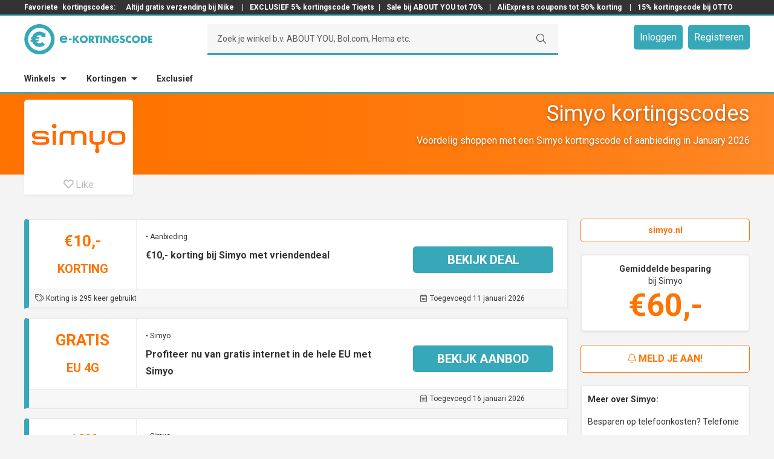

--- FILE ---
content_type: text/html; charset=UTF-8
request_url: https://www.e-kortingscode.nl/simyo/
body_size: 22313
content:
<!DOCTYPE html>
<html lang="nl" prefix="og: http://ogp.me/ns#">
<head >
<meta charset="UTF-8" />
<meta name="viewport" content="width=device-width, initial-scale=1.0, maximum-scale=1.0, user-scalable=no" /><title>€10,- korting • Simyo kortingscode in januari | e-Kortingscode.nl</title>
<meta name='robots' content='max-image-preview:large' />
<script>
  dataLayer = [];
</script>
<meta name="googlebot" content="noarchive" />
<meta name="google" content="notranslate" />
<meta name="msvalidate.01" content="6EADDAA2FBFB776AF0E8395AB53383CF" />
<meta name="format-detection" content="telephone=no" />
<script>(function(w,d,s,l,i){w[l]=w[l]||[];w[l].push({'gtm.start':
new Date().getTime(),event:'gtm.js'});var f=d.getElementsByTagName(s)[0],
j=d.createElement(s),dl=l!='dataLayer'?'&l='+l:'';j.async=true;j.src=
'https://www.googletagmanager.com/gtm.js?id='+i+dl;f.parentNode.insertBefore(j,f);
})(window,document,'script','dataLayer','GTM-PLRLMFG');</script>

<!-- This site is optimized with the Yoast SEO plugin v10.0 - https://yoast.com/wordpress/plugins/seo/ -->
<meta name="description" content="Vandaag: €10,- korting in januari met onze Simyo kortingscode • Nu 11x deals beschikbaar op e-Kortingscode.nl!"/>
<link rel="canonical" href="https://www.e-kortingscode.nl/simyo/" />
<link rel="publisher" href="https://google.com/+E-kortingscodeNl" />
<meta property="og:locale" content="nl_NL" />
<meta property="og:type" content="object" />
<meta property="og:title" content="€10,- korting • Simyo kortingscode in januari | e-Kortingscode.nl" />
<meta property="og:description" content="Vandaag: €10,- korting in januari met onze Simyo kortingscode • Nu 11x deals beschikbaar op e-Kortingscode.nl!" />
<meta property="og:url" content="https://www.e-kortingscode.nl/simyo/" />
<meta property="og:site_name" content="e-Kortingscode" />
<meta name="twitter:card" content="summary_large_image" />
<meta name="twitter:description" content="Vandaag: €10,- korting in januari met onze Simyo kortingscode • Nu 11x deals beschikbaar op e-Kortingscode.nl!" />
<meta name="twitter:title" content="€10,- korting • Simyo kortingscode in januari | e-Kortingscode.nl" />
<meta name="twitter:site" content="@ekortingscode" />
<meta name="twitter:image" content="https://www.e-kortingscode.nl/wp-content/uploads/e-kortingscode-totaal.png" />
<script type='application/ld+json'>{"@context":"https://schema.org","@type":"Organization","url":"https://www.e-kortingscode.nl/","sameAs":["https://www.facebook.com/ekortingscode","https://www.linkedin.com/company/e-kortingscode-nl-kortingen-bij-al-jouw-webshops","http://google.com/+E-kortingscodeNl","https://twitter.com/ekortingscode"],"@id":"https://www.e-kortingscode.nl/#organization","name":"e-Kortingscode","logo":"https://www.e-kortingscode.nl/wp-content/uploads/logo-e-kortingscode-breed-slogan.png"}</script>
<!-- / Yoast SEO plugin. -->

<link rel='dns-prefetch' href='//cdn.jsdelivr.net' />
<link rel='dns-prefetch' href='//cdnjs.cloudflare.com' />
<link rel='dns-prefetch' href='//fonts.googleapis.com' />
<link rel='stylesheet' id='sivand-pro-css' href='https://www.e-kortingscode.nl/wp-content/themes/sivand-sass/style.css?ver=4.7.22' type='text/css' media='all' />
<link rel='stylesheet' id='wp-block-library-css' href='https://www.e-kortingscode.nl/wp-includes/css/dist/block-library/style.min.css?ver=6.1.1' type='text/css' media='all' />
<link rel='stylesheet' id='classic-theme-styles-css' href='https://www.e-kortingscode.nl/wp-includes/css/classic-themes.min.css?ver=1' type='text/css' media='all' />
<style id='global-styles-inline-css' type='text/css'>
body{--wp--preset--color--black: #000000;--wp--preset--color--cyan-bluish-gray: #abb8c3;--wp--preset--color--white: #ffffff;--wp--preset--color--pale-pink: #f78da7;--wp--preset--color--vivid-red: #cf2e2e;--wp--preset--color--luminous-vivid-orange: #ff6900;--wp--preset--color--luminous-vivid-amber: #fcb900;--wp--preset--color--light-green-cyan: #7bdcb5;--wp--preset--color--vivid-green-cyan: #00d084;--wp--preset--color--pale-cyan-blue: #8ed1fc;--wp--preset--color--vivid-cyan-blue: #0693e3;--wp--preset--color--vivid-purple: #9b51e0;--wp--preset--gradient--vivid-cyan-blue-to-vivid-purple: linear-gradient(135deg,rgba(6,147,227,1) 0%,rgb(155,81,224) 100%);--wp--preset--gradient--light-green-cyan-to-vivid-green-cyan: linear-gradient(135deg,rgb(122,220,180) 0%,rgb(0,208,130) 100%);--wp--preset--gradient--luminous-vivid-amber-to-luminous-vivid-orange: linear-gradient(135deg,rgba(252,185,0,1) 0%,rgba(255,105,0,1) 100%);--wp--preset--gradient--luminous-vivid-orange-to-vivid-red: linear-gradient(135deg,rgba(255,105,0,1) 0%,rgb(207,46,46) 100%);--wp--preset--gradient--very-light-gray-to-cyan-bluish-gray: linear-gradient(135deg,rgb(238,238,238) 0%,rgb(169,184,195) 100%);--wp--preset--gradient--cool-to-warm-spectrum: linear-gradient(135deg,rgb(74,234,220) 0%,rgb(151,120,209) 20%,rgb(207,42,186) 40%,rgb(238,44,130) 60%,rgb(251,105,98) 80%,rgb(254,248,76) 100%);--wp--preset--gradient--blush-light-purple: linear-gradient(135deg,rgb(255,206,236) 0%,rgb(152,150,240) 100%);--wp--preset--gradient--blush-bordeaux: linear-gradient(135deg,rgb(254,205,165) 0%,rgb(254,45,45) 50%,rgb(107,0,62) 100%);--wp--preset--gradient--luminous-dusk: linear-gradient(135deg,rgb(255,203,112) 0%,rgb(199,81,192) 50%,rgb(65,88,208) 100%);--wp--preset--gradient--pale-ocean: linear-gradient(135deg,rgb(255,245,203) 0%,rgb(182,227,212) 50%,rgb(51,167,181) 100%);--wp--preset--gradient--electric-grass: linear-gradient(135deg,rgb(202,248,128) 0%,rgb(113,206,126) 100%);--wp--preset--gradient--midnight: linear-gradient(135deg,rgb(2,3,129) 0%,rgb(40,116,252) 100%);--wp--preset--duotone--dark-grayscale: url('#wp-duotone-dark-grayscale');--wp--preset--duotone--grayscale: url('#wp-duotone-grayscale');--wp--preset--duotone--purple-yellow: url('#wp-duotone-purple-yellow');--wp--preset--duotone--blue-red: url('#wp-duotone-blue-red');--wp--preset--duotone--midnight: url('#wp-duotone-midnight');--wp--preset--duotone--magenta-yellow: url('#wp-duotone-magenta-yellow');--wp--preset--duotone--purple-green: url('#wp-duotone-purple-green');--wp--preset--duotone--blue-orange: url('#wp-duotone-blue-orange');--wp--preset--font-size--small: 13px;--wp--preset--font-size--medium: 20px;--wp--preset--font-size--large: 36px;--wp--preset--font-size--x-large: 42px;--wp--preset--spacing--20: 0.44rem;--wp--preset--spacing--30: 0.67rem;--wp--preset--spacing--40: 1rem;--wp--preset--spacing--50: 1.5rem;--wp--preset--spacing--60: 2.25rem;--wp--preset--spacing--70: 3.38rem;--wp--preset--spacing--80: 5.06rem;}:where(.is-layout-flex){gap: 0.5em;}body .is-layout-flow > .alignleft{float: left;margin-inline-start: 0;margin-inline-end: 2em;}body .is-layout-flow > .alignright{float: right;margin-inline-start: 2em;margin-inline-end: 0;}body .is-layout-flow > .aligncenter{margin-left: auto !important;margin-right: auto !important;}body .is-layout-constrained > .alignleft{float: left;margin-inline-start: 0;margin-inline-end: 2em;}body .is-layout-constrained > .alignright{float: right;margin-inline-start: 2em;margin-inline-end: 0;}body .is-layout-constrained > .aligncenter{margin-left: auto !important;margin-right: auto !important;}body .is-layout-constrained > :where(:not(.alignleft):not(.alignright):not(.alignfull)){max-width: var(--wp--style--global--content-size);margin-left: auto !important;margin-right: auto !important;}body .is-layout-constrained > .alignwide{max-width: var(--wp--style--global--wide-size);}body .is-layout-flex{display: flex;}body .is-layout-flex{flex-wrap: wrap;align-items: center;}body .is-layout-flex > *{margin: 0;}:where(.wp-block-columns.is-layout-flex){gap: 2em;}.has-black-color{color: var(--wp--preset--color--black) !important;}.has-cyan-bluish-gray-color{color: var(--wp--preset--color--cyan-bluish-gray) !important;}.has-white-color{color: var(--wp--preset--color--white) !important;}.has-pale-pink-color{color: var(--wp--preset--color--pale-pink) !important;}.has-vivid-red-color{color: var(--wp--preset--color--vivid-red) !important;}.has-luminous-vivid-orange-color{color: var(--wp--preset--color--luminous-vivid-orange) !important;}.has-luminous-vivid-amber-color{color: var(--wp--preset--color--luminous-vivid-amber) !important;}.has-light-green-cyan-color{color: var(--wp--preset--color--light-green-cyan) !important;}.has-vivid-green-cyan-color{color: var(--wp--preset--color--vivid-green-cyan) !important;}.has-pale-cyan-blue-color{color: var(--wp--preset--color--pale-cyan-blue) !important;}.has-vivid-cyan-blue-color{color: var(--wp--preset--color--vivid-cyan-blue) !important;}.has-vivid-purple-color{color: var(--wp--preset--color--vivid-purple) !important;}.has-black-background-color{background-color: var(--wp--preset--color--black) !important;}.has-cyan-bluish-gray-background-color{background-color: var(--wp--preset--color--cyan-bluish-gray) !important;}.has-white-background-color{background-color: var(--wp--preset--color--white) !important;}.has-pale-pink-background-color{background-color: var(--wp--preset--color--pale-pink) !important;}.has-vivid-red-background-color{background-color: var(--wp--preset--color--vivid-red) !important;}.has-luminous-vivid-orange-background-color{background-color: var(--wp--preset--color--luminous-vivid-orange) !important;}.has-luminous-vivid-amber-background-color{background-color: var(--wp--preset--color--luminous-vivid-amber) !important;}.has-light-green-cyan-background-color{background-color: var(--wp--preset--color--light-green-cyan) !important;}.has-vivid-green-cyan-background-color{background-color: var(--wp--preset--color--vivid-green-cyan) !important;}.has-pale-cyan-blue-background-color{background-color: var(--wp--preset--color--pale-cyan-blue) !important;}.has-vivid-cyan-blue-background-color{background-color: var(--wp--preset--color--vivid-cyan-blue) !important;}.has-vivid-purple-background-color{background-color: var(--wp--preset--color--vivid-purple) !important;}.has-black-border-color{border-color: var(--wp--preset--color--black) !important;}.has-cyan-bluish-gray-border-color{border-color: var(--wp--preset--color--cyan-bluish-gray) !important;}.has-white-border-color{border-color: var(--wp--preset--color--white) !important;}.has-pale-pink-border-color{border-color: var(--wp--preset--color--pale-pink) !important;}.has-vivid-red-border-color{border-color: var(--wp--preset--color--vivid-red) !important;}.has-luminous-vivid-orange-border-color{border-color: var(--wp--preset--color--luminous-vivid-orange) !important;}.has-luminous-vivid-amber-border-color{border-color: var(--wp--preset--color--luminous-vivid-amber) !important;}.has-light-green-cyan-border-color{border-color: var(--wp--preset--color--light-green-cyan) !important;}.has-vivid-green-cyan-border-color{border-color: var(--wp--preset--color--vivid-green-cyan) !important;}.has-pale-cyan-blue-border-color{border-color: var(--wp--preset--color--pale-cyan-blue) !important;}.has-vivid-cyan-blue-border-color{border-color: var(--wp--preset--color--vivid-cyan-blue) !important;}.has-vivid-purple-border-color{border-color: var(--wp--preset--color--vivid-purple) !important;}.has-vivid-cyan-blue-to-vivid-purple-gradient-background{background: var(--wp--preset--gradient--vivid-cyan-blue-to-vivid-purple) !important;}.has-light-green-cyan-to-vivid-green-cyan-gradient-background{background: var(--wp--preset--gradient--light-green-cyan-to-vivid-green-cyan) !important;}.has-luminous-vivid-amber-to-luminous-vivid-orange-gradient-background{background: var(--wp--preset--gradient--luminous-vivid-amber-to-luminous-vivid-orange) !important;}.has-luminous-vivid-orange-to-vivid-red-gradient-background{background: var(--wp--preset--gradient--luminous-vivid-orange-to-vivid-red) !important;}.has-very-light-gray-to-cyan-bluish-gray-gradient-background{background: var(--wp--preset--gradient--very-light-gray-to-cyan-bluish-gray) !important;}.has-cool-to-warm-spectrum-gradient-background{background: var(--wp--preset--gradient--cool-to-warm-spectrum) !important;}.has-blush-light-purple-gradient-background{background: var(--wp--preset--gradient--blush-light-purple) !important;}.has-blush-bordeaux-gradient-background{background: var(--wp--preset--gradient--blush-bordeaux) !important;}.has-luminous-dusk-gradient-background{background: var(--wp--preset--gradient--luminous-dusk) !important;}.has-pale-ocean-gradient-background{background: var(--wp--preset--gradient--pale-ocean) !important;}.has-electric-grass-gradient-background{background: var(--wp--preset--gradient--electric-grass) !important;}.has-midnight-gradient-background{background: var(--wp--preset--gradient--midnight) !important;}.has-small-font-size{font-size: var(--wp--preset--font-size--small) !important;}.has-medium-font-size{font-size: var(--wp--preset--font-size--medium) !important;}.has-large-font-size{font-size: var(--wp--preset--font-size--large) !important;}.has-x-large-font-size{font-size: var(--wp--preset--font-size--x-large) !important;}
.wp-block-navigation a:where(:not(.wp-element-button)){color: inherit;}
:where(.wp-block-columns.is-layout-flex){gap: 2em;}
.wp-block-pullquote{font-size: 1.5em;line-height: 1.6;}
</style>
<link rel='stylesheet' id='wp-rest-filter-css' href='https://www.e-kortingscode.nl/wp-content/plugins/wp-rest-filter/public/css/wp-rest-filter-public.css?ver=1.4.3' type='text/css' media='all' />
<link rel='stylesheet' id='google-fonts-css' href='//fonts.googleapis.com/css?family=Montserrat%3A400%2C700%7CNeuton%3A400%2C300%2C700%7CInconsolata%3A400%2C700%7CRoboto+Slab%3A400%2C300%2C700%7CLato%3A400%2C300%2C700%7CRoboto%3A300%2C400%2C700&#038;ver=4.7.22' type='text/css' media='all' />
<link rel='stylesheet' id='fancy-css-css' href='https://www.e-kortingscode.nl/wp-content/themes/sivand-sass/lib/fancybox3/jquery.fancybox.min.css?ver=3.0.0' type='text/css' media='all' />
<link rel='stylesheet' id='custom-login-css-css' href='https://www.e-kortingscode.nl/wp-content/themes/sivand-sass/lib/css/custom_login.css?ver=4.7.22' type='text/css' media='all' />
<link rel='stylesheet' id='styles_v2-css' href='https://www.e-kortingscode.nl/wp-content/themes/sivand-sass/V2/css/styles_v2.css?ver=4.7.22' type='text/css' media='all' />
<link rel='stylesheet' id='wppb_stylesheet-css' href='https://www.e-kortingscode.nl/wp-content/plugins/profile-builder-pro/assets/css/style-front-end.css?ver=9.6.3' type='text/css' media='all' />
<script type='text/javascript' src='https://www.e-kortingscode.nl/wp-includes/js/jquery/jquery.min.js?ver=3.6.1' id='jquery-core-js'></script>
<script type='text/javascript' src='https://www.e-kortingscode.nl/wp-includes/js/jquery/jquery-migrate.min.js?ver=3.3.2' id='jquery-migrate-js'></script>
<script type='text/javascript' src='https://www.e-kortingscode.nl/wp-content/plugins/wp-rest-filter/public/js/wp-rest-filter-public.js?ver=1.4.3' id='wp-rest-filter-js'></script>
<!--[if lt IE 9]>
<script type='text/javascript' src='https://www.e-kortingscode.nl/wp-content/themes/genesis/lib/js/html5shiv.min.js?ver=3.7.3' id='html5shiv-js'></script>
<![endif]-->
<script type='text/javascript' src='https://www.e-kortingscode.nl/wp-content/themes/sivand-sass/lib/js/custom_login.js?ver=4.7.22' id='custom-login-js-js'></script>
<script type='text/javascript' src='https://www.e-kortingscode.nl/wp-content/themes/sivand-sass/lib/js/jquery.easy-autocomplete.js?ver=6.1.1' id='easy-auto-complete-js'></script>
<link rel="https://api.w.org/" href="https://www.e-kortingscode.nl/wp-json/" /><link rel="alternate" type="application/json" href="https://www.e-kortingscode.nl/wp-json/wp/v2/categories/887" /><link rel="pingback" href="https://www.e-kortingscode.nl/xmlrpc.php" />
<script type="text/javascript">var ajaxurl = 'https://www.e-kortingscode.nl/wp-admin/admin-ajax.php';</script><link rel="stylesheet" href="https://pro.fontawesome.com/releases/v5.7.1/css/light.css" integrity="sha384-puvvQVSC+mXL7INuI0i5Q7QkwwIyYIBJ7caGHiUXD7FndtoyNd78NxgvuBJAYI2m" crossorigin="anonymous">
<link rel="stylesheet" href="https://pro.fontawesome.com/releases/v5.7.1/css/fontawesome.css" integrity="sha384-iD1qS/uJjE9q9kecNUe9R4FRvcinAvTcPClTz7NI8RI5gUsJ+eaeJeblG1Ex0ieh" crossorigin="anonymous">
	<style>
	article.ekc-deal  {
		border-left: 8px solid #37A8B8!important;
	}
	article .btn-text {
		background: #37A8B8!important;
	}	
	article .left-top {
		color: #FF7300!important;
	}
	article .left-bottom {
		color: #FF7300!important;
	}
	article .ekc-korting-button .code {
		border-top: 1px dashed #37A8B8!important;
    	border-right: 1px dashed #37A8B8!important;
    	border-bottom: 1px dashed #37A8B8!important;
	}
	article .ekc-korting-button .code:before {
		background: #37A8B8!important;
	}

	article .deal a {
		display: block;
	}

	article .deal a:focus {
		outline: 0;
	}

	.winkel .mail-btn-sb,
	.winkel .checker .fa,
	.winkel .footer-bar {
		background: #FF7300;
	}
	header input[type="submit"] {
		border-bottom: 3px solid #37A8B8!important;
	}
	.winkel .storeheader,
	.winkel .storeheader .image  {
		/* background: #FF7300; */
		background: linear-gradient(to right, #FF7300, rgba(255,115,0, 0.6));
	}
	.winkel .ekc-code-h-icon:before {
		background: none;
	}
	.winkel .ekc-code-h-icon .top,
	.winkel .ekc-code-h:not(.old) .ekc-code-h-icon .bottom,
	.winkel .ekc-code-h-body .fa,
	.winkel .sidebar-right .fa,
	.winkel .usp .fa,
	.winkel .geldig .fa,
	.winkel .no-post-container h2,
	.winkel .open .btn-top,
	.winkel .store-container .amount,
	.winkel .nieuwsbericht .fa,
	.sidebarbutton {
		color: #FF7300 !important;
	}
	.winkel .mail-btn-sb,
	.winkel .site-footer,
	.sidebarbutton {
		border-color: #FF7300;
	}
	.winkel .ekc-code-h:not(.old) {
		border-left: 8px solid #FF7300;
	}
	.winkel .ekc-coupon-top,
	.winkel .ekc-coupon-bottom {
		border-left: 8px solid #FF7300;
	}
	.winkel .ekc-coupon-top .cleft .top,
	.winkel .ekc-coupon-top .cleft .bottom {
		color: #FF7300;
		text-transform: uppercase;
	}
	</style>

		<style>
	.winkel .header-middle .member-buttons a,
	.winkel .ekc-code-h:not(.old) .button,
	.winkel .open .btn-bottom,
	.winkel .popup-mail .button,
	.winkel .news-container .button,
	.winkel .no-post-container .button,
	.winkel .ekcbutton-1 .ebtn,
	.winkel .ekcbutton-2 .ebtn,
	.winkel .ekcbutton-3 .abtn,
	.ekcbutton-1 .ebtn:before, .ekcbutton-2 .ebtn:before,
	.icon-btn,
	.winkel .show-comments.disqus-btn {
		background: #37A8B8;
	}
	.winkel .header-middle .member-buttons a:hover,
	.winkel .header-middle .member-buttons a:focus,
	.winkel .popup-mail .button:hover,
	.winkel .news-container .button:hover,
	.winkel .popup-mail .button:hover,
	.winkel .news-container .button:focus,
	.winkel .ekcbutton-1 .ebtn:hover,
	.winkel .ekcbutton-2 .ebtn:hover,
	.winkel .ekcbutton-3 .abtn:hover,
	.winkel .ekcbutton-1 .ebtn:focus,
	.winkel .ekcbutton-2 .ebtn:focus,
	.winkel .ekcbutton-3 .abtn:focus,
	.ekcbutton-1 .ebtn:hover:before, .ekcbutton-2 .ebtn:hover:before,
	.button.sidebarbutton:hover  {
		background: #333 !important;
	}
	.block-1 .ekcbutton-3 a:hover  {
		border: 1px solid #333 !important;
	}
	.block-1 .ekcbutton-3 .abtn {
		border: 1px solid #37A8B8 !important;
	}
	.winkel .header-bottom,
	.winkel .header-middle,
	.winkel header .search-container,
	.winkel .ask,
	.winkel .ekc-entry-header:after,
	.winkel input,
	.winkel .btn-bottom,
	.winkel .open .btn-bottom,
	.winkel .open .btn-top,
	.winkel .popup-reveal,
	.ekcbutton-1 .code, .ekcbutton-2 .code,
	.codewoord {
		border-color: #37A8B8;
	}
	.winkel a,
	.winkel .icon.icon-hart.true,
	.winkel .favorite:hover .icon.icon-hart,
	.winkel .ekc-code-h .button .fa,
	.winkel .popup-reveal,
	.winkel .popup-reveal .fa,
	.winkel .social-list li .fa,
	.winkel .block-1-text-link .color {
		color: #37A8B8	}
	.winkel .ekc-code-h .button {
		text-shadow: none;
	}
	.winkel .btn-bottom .btn.schaar .fa {
		color: #fff;
	}
	.ekcbutton-1 .ebtn:hover:before, .ekcbutton-2 .ebtn:hover:before, .ekcbutton-1 .ebtn:focus:before, .ekcbutton-2 .ebtn:focus:before {
	  background: #333333;
	}

	button:hover, input:hover[type="button"], input:hover[type="reset"], input:hover[type="submit"], .button:hover, button:focus, input:focus[type="button"], input:focus[type="reset"], input:focus[type="submit"], .button:focus {
		background: #333333;
	}
	</style>
	<style>
	.winkel .homepage-2-6 {
    background: none;
	}
	.popcatgrid-block a:hover {
		background: rgba(55,168,184, 0.8);
	}
	.winkel .header-top a,
	.winkel .footer-widgets-1 a {
		color: #fff;
	}

	.sidebar-right {
		width: 280px !important;
	}
	.content {
		width: 900px !important;
	}

	.cleft {
		width: 157px !important;
		float: left;
		margin-right: 15px;
	}

	.cmiddle {
		width: 443px !important;
		float: left;
		margin-right: 10px;
	}

	.cright {
		width: 235px !important;
		float: left;
	}

	.bleft {
		width: 307px !important;
		float: left;
		margin-right: 15px;
	}

	.bmiddle {
		width: 293px !important;
		float: left;
		margin-right: 10px;
	}

	.bright {
		width: 235px !important;
		float: right;
	}

	article.ekc-deal.ooo {
		display: none;
	}

@media only screen and (max-width: 1200px) {

	.sidebar-right {
		width: 220px !important;
	}
	.content {
		width: 720px !important;
	}

	.cmiddle {
		width: 263px !important;
		float: left;
		margin-right: 10px;
	}

	.bleft {
		width: 230px !important;
		float: left;
		margin-right: 15px;
	}

	article .dleft {
		width: 230px !important;
		float: left;
		margin-right: 15px;
	}

	.bmiddle {
		width: 190px !important;
		float: left;
		margin-right: 10px;
	}

	article .ekc-korting-left {
    	width: 18%;
    	text-align: center;
    	text-transform: uppercase;
    	padding: .25em;
    	position: relative;
    	border-right: 1px solid #eaeaea;
	}
	article .ekc-korting-middle {
	    vertical-align: top;
	    width: 41%;
	    padding: 5px 25px;
	}
	article .ekc-korting-right {
	    width: 39%;
	}
}

@media only screen and (max-width: 992px) {

.sidebar-right {
	display: none;
	visibility: hidden
}
.content {
	width: 100% !important;
}

.cmiddle {
	width: 65.99999% !important;
	float: left;

}

.cright {
	width: 31.99997% !important;
	float: left;
}

.bleft {
	width: 31.99997% !important;
	float: left;
	margin-right: 2.00004%;
}

.bmiddle {
	width: 31.99997% !important;
	float: left;
	margin-right: 2.00004%;
}

.bright {
	width: 31.99997% !important;
	margin-right: 0;
}

}

@media only screen and (max-width: 800px) {

.cmiddle {
	width: 100% !important;
	float: left;
}
.cright {
	width: 100% !important;
	float: left;
}
.bleft,
.bmiddle,
article .dright,
.bright {
	width: 100% !important;
	margin-right: 0;
}

article .ekc-korting-details {
	line-height: 1.5;
}

article .ekc-korting-left {
	display: none !important;
}

article .ekc-korting-right {
	width: 100% !important;
}

article .ekc-korting-middle {
	width: 100% !important;
}

article .ekc-korting-button {
	width: 100% !important;
	padding: 5px 25px;
	margin: 0 !important;
}

article .ekc-korting-button .code {
	margin-right: 25px !important;
}

article.ekc-deal.deal-coupon .btn-text,
article.ekc-deal.deal-code .btn-text {
	padding-left: 40px;
}

article .btn-text {
  max-width: calc(100% - 40px) !important;
}

	</style>
	<link rel="icon" href="https://www.e-kortingscode.nl/wp-content/uploads/cropped-favicon-32x32.png" sizes="32x32" />
<link rel="icon" href="https://www.e-kortingscode.nl/wp-content/uploads/cropped-favicon-192x192.png" sizes="192x192" />
<link rel="apple-touch-icon" href="https://www.e-kortingscode.nl/wp-content/uploads/cropped-favicon-180x180.png" />
<meta name="msapplication-TileImage" content="https://www.e-kortingscode.nl/wp-content/uploads/cropped-favicon-270x270.png" />
</head>
<body class="archive category category-simyo category-887 header-image header-full-width full-width-content winkel" itemscope itemtype="https://schema.org/WebPage"><noscript><iframe src="https://www.googletagmanager.com/ns.html?id=GTM-PLRLMFG"
height="0" width="0" style="display:none;visibility:hidden"></iframe></noscript>
<div class="site-container">
<header class="main-header">
    <div class="header-top">
        <div class="header-top"><div class="wrap"><div class="div-text"><section id="custom_html-4" class="widget_text widget widget_custom_html"><div class="widget_text widget-wrap"><div class="textwidget custom-html-widget">Favoriete<a href="/">kortingscodes:</a><a href="https://www.e-kortingscode.nl/nike-store/">  Altijd gratis verzending bij Nike </a> | <a href="https://www.e-kortingscode.nl/tiqets/">EXCLUSIEF 5% kortingscode Tiqets</a>| <a href="https://www.e-kortingscode.nl/about-you/">Sale bij ABOUT YOU tot 70%</a> | <a href="https://www.e-kortingscode.nl/aliexpress/">AliExpress coupons tot 50% korting</a>  | <a href="https://www.e-kortingscode.nl/otto/">15% kortingscode bij OTTO</a> </div></div></section>
</div></div></div>    </div>
    <div class="header-middle">
        <div class="wrap">
            <div class="title-area">
                                <a href="/" class="logo">
                <svg version="1.1" xmlns="http://www.w3.org/2000/svg" xmlns:xlink="http://www.w3.org/1999/xlink" x="0" y="0" width="212" height="50" viewBox="0, 0, 212, 50">
                <g id="Layer_1">
                    <path d="M67.666,23.318 C67.462,22.21 66.446,21.488 65.341,21.488 C64.145,21.488 63.151,22.12 62.901,23.318 z M71.482,25.688 L62.832,25.688 C62.832,27.36 63.712,28.264 65.407,28.264 C66.287,28.264 66.919,27.971 67.372,27.201 L71.322,27.201 C71.007,28.561 70.194,29.551 69.132,30.208 C68.069,30.863 66.762,31.18 65.429,31.18 C61.589,31.18 58.719,29.012 58.719,25.016 C58.719,21.154 61.362,18.829 65.132,18.829 C69.154,18.829 71.479,21.309 71.479,25.263 z M78.612,26.193 L74.064,26.193 L74.064,23.808 L78.612,23.808 z M87.392,19.006 L91.252,19.006 L86.484,24.681 L91.682,30.996 L87.644,30.996 L83.622,25.796 L83.592,25.796 L83.592,30.996 L80.474,30.996 L80.474,19.006 L83.591,19.006 L83.591,23.951 L83.624,23.951 z M95.172,24.794 C95.172,26.86 96.698,28.369 98.558,28.369 C100.421,28.369 101.946,26.859 101.946,24.792 C101.946,23.138 100.421,21.629 98.558,21.629 C96.698,21.629 95.171,23.139 95.171,24.793 M105.191,24.777 C105.191,28.655 102.408,31.389 98.561,31.389 C94.713,31.389 91.931,28.655 91.931,24.777 C91.931,21.152 95.111,18.607 98.561,18.607 C102.011,18.607 105.191,21.152 105.191,24.777 M109.761,24.379 L110.063,24.379 C111.081,24.379 112.226,24.189 112.226,22.884 C112.226,21.582 111.081,21.39 110.064,21.39 L109.762,21.39 z M116.613,30.992 L112.735,30.992 L109.795,26.382 L109.761,26.382 L109.761,30.992 L106.646,30.992 L106.646,19.007 L111.304,19.007 C113.674,19.007 115.47,20.137 115.47,22.695 C115.47,24.35 114.546,25.78 112.846,26.082 z M122.231,30.992 L119.116,30.992 L119.116,21.642 L116.541,21.642 L116.541,19.005 L124.807,19.005 L124.807,21.643 L122.232,21.643 z M129.056,30.992 L125.939,30.992 L125.939,19.007 L129.056,19.007 z M131.094,19.005 L134.211,19.005 L139.918,26.335 L139.951,26.335 L139.951,19.005 L143.066,19.005 L143.066,30.993 L139.95,30.993 L134.24,23.648 L134.207,23.648 L134.207,30.99 L131.091,30.99 z M157.064,24.299 C157.034,26.049 156.906,27.543 155.84,29.037 C154.664,30.674 152.9,31.39 150.895,31.39 C147.127,31.39 144.505,28.83 144.505,25.065 C144.505,21.171 147.145,18.611 151.007,18.611 C153.47,18.611 155.379,19.725 156.412,21.967 L153.452,23.207 C153.024,22.063 152.118,21.301 150.862,21.301 C148.812,21.301 147.745,23.255 147.745,25.084 C147.745,26.944 148.858,28.834 150.908,28.834 C152.26,28.834 153.295,28.136 153.42,26.752 L150.878,26.752 L150.878,24.3 z M165.086,22.089 C164.513,21.614 163.782,21.295 163.018,21.295 C162.446,21.295 161.683,21.629 161.683,22.295 C161.683,22.995 162.525,23.267 163.065,23.442 L163.861,23.679 C165.531,24.173 166.819,25.017 166.819,26.954 C166.819,28.147 166.531,29.372 165.579,30.182 C164.641,30.977 163.385,31.31 162.179,31.31 C160.666,31.31 159.189,30.8 157.964,29.945 L159.302,27.432 C160.082,28.117 161.002,28.672 162.068,28.672 C162.798,28.672 163.578,28.307 163.578,27.465 C163.578,26.592 162.353,26.29 161.688,26.1 C159.731,25.542 158.443,25.033 158.443,22.712 C158.443,20.282 160.178,18.692 162.578,18.692 C163.788,18.692 165.265,19.072 166.33,19.678 z M176.871,23.029 C176.236,22.169 175.201,21.709 174.137,21.709 C172.23,21.709 170.941,23.169 170.941,25.029 C170.941,26.923 172.246,28.289 174.186,28.289 C175.203,28.289 176.221,27.797 176.873,27.019 L176.873,30.755 C175.839,31.072 175.091,31.31 174.123,31.31 C172.453,31.31 170.863,30.675 169.623,29.547 C168.303,28.355 167.697,26.797 167.697,25.017 C167.697,23.379 168.319,21.804 169.462,20.629 C170.64,19.419 172.342,18.689 174.025,18.689 C175.027,18.689 175.95,18.913 176.871,19.293 z M181.441,24.793 C181.441,26.859 182.965,28.368 184.827,28.368 C186.687,28.368 188.215,26.858 188.215,24.791 C188.215,23.137 186.688,21.628 184.828,21.628 C182.966,21.628 181.441,23.138 181.441,24.792 M191.457,24.776 C191.457,28.654 188.677,31.388 184.827,31.388 C180.977,31.388 178.197,28.654 178.197,24.776 C178.197,21.151 181.377,18.606 184.827,18.606 C188.277,18.606 191.454,21.151 191.454,24.776 M196.027,28.353 L196.727,28.353 C198.587,28.353 200.177,27.336 200.177,24.998 C200.177,22.852 198.761,21.643 196.757,21.643 L196.027,21.643 z M192.911,19.003 L197.331,19.003 C200.668,19.003 203.418,21.628 203.418,24.998 C203.418,28.368 200.653,30.992 197.331,30.992 L192.911,30.992 z M207.991,21.643 L207.991,23.647 L211.501,23.647 L211.501,26.282 L207.991,26.282 L207.991,28.35 L211.693,28.35 L211.693,30.987 L204.873,30.987 L204.873,19.005 L211.693,19.005 L211.693,21.645 z M27.876,31.07 C27.066,31.414 26.2,31.588 25.312,31.588 C24.42,31.588 23.558,31.413 22.75,31.071 C21.963,30.741 21.26,30.266 20.654,29.661 C20.386,29.391 20.146,29.101 19.929,28.798 L23.445,28.798 L23.985,25.728 L18.761,25.728 C18.736,25.49 18.721,25.246 18.721,25.002 C18.721,24.759 18.736,24.516 18.761,24.278 L24.221,24.278 L24.761,21.208 L19.925,21.208 C20.142,20.902 20.382,20.613 20.652,20.344 C21.256,19.74 21.962,19.264 22.746,18.934 C23.556,18.59 24.419,18.417 25.309,18.417 C26.201,18.417 27.065,18.592 27.872,18.933 C28.417,19.163 28.922,19.463 29.382,19.827 L28.036,21.173 L35.14,21.173 L35.14,14.068 L33.745,15.466 C32.71,14.549 31.545,13.813 30.27,13.274 C28.697,12.611 27.03,12.274 25.312,12.274 C23.596,12.274 21.927,12.614 20.357,13.274 C18.839,13.918 17.479,14.834 16.311,16.001 C15.141,17.171 14.225,18.533 13.585,20.051 C13.423,20.431 13.283,20.816 13.16,21.209 L11.587,21.209 L11.049,24.279 L12.602,24.279 C12.589,24.521 12.582,24.761 12.582,25.005 C12.582,25.25 12.588,25.49 12.602,25.731 L10.812,25.731 L10.272,28.801 L13.158,28.801 C13.28,29.194 13.42,29.581 13.582,29.961 C14.225,31.479 15.142,32.841 16.307,34.009 C17.477,35.175 18.839,36.092 20.354,36.734 C21.926,37.398 23.591,37.734 25.309,37.734 C27.029,37.734 28.697,37.398 30.267,36.734 C31.785,36.091 33.145,35.174 34.312,34.008 L29.97,29.66 C29.365,30.265 28.66,30.74 27.877,31.07" fill="#37A8B8"/>
                    <path d="M25.31,0 C21.94,0 18.666,0.663 15.576,1.97 C12.596,3.23 9.926,5.03 7.633,7.323 C5.34,9.615 3.54,12.285 2.28,15.265 C0.975,18.353 0.31,21.63 0.31,25 C0.31,28.37 0.973,31.644 2.28,34.734 C3.54,37.714 5.34,40.384 7.633,42.676 C9.926,44.97 12.596,46.771 15.576,48.03 C18.666,49.337 21.94,50 25.31,50 C28.68,50 31.954,49.337 35.046,48.03 C38.024,46.77 40.696,44.97 42.986,42.676 C45.281,40.386 47.082,37.714 48.342,34.736 C49.648,31.644 50.312,28.371 50.312,25 C50.312,21.63 49.648,18.354 48.342,15.265 C47.082,12.285 45.278,9.615 42.987,7.323 C40.697,5.03 38.024,3.23 35.047,1.97 C31.954,0.663 28.68,0 25.31,0 M25.31,6.143 C27.853,6.143 30.323,6.643 32.652,7.628 C34.899,8.578 36.914,9.936 38.646,11.665 C40.374,13.395 41.733,15.411 42.683,17.657 C43.668,19.987 44.168,22.457 44.168,25 C44.168,27.544 43.668,30.013 42.683,32.34 C41.733,34.588 40.373,36.604 38.646,38.334 C36.914,40.064 34.899,41.421 32.652,42.371 C30.324,43.361 27.852,43.858 25.312,43.858 C22.768,43.858 20.298,43.358 17.969,42.375 C15.719,41.425 13.705,40.065 11.975,38.337 C10.245,36.607 8.887,34.59 7.937,32.343 C6.953,30.014 6.45,27.545 6.45,25 C6.45,22.456 6.952,19.987 7.937,17.657 C8.887,15.411 10.244,13.395 11.974,11.667 C13.704,9.937 15.719,8.579 17.966,7.629 C20.293,6.639 22.766,6.139 25.306,6.139" fill="#37A8B8" />
                </g>
                </svg>
                </a>
            </div>
            <div class="search-container">
            <form class="search-form" itemprop="potentialAction" itemscope itemtype="https://schema.org/SearchAction" method="get" action="https://www.e-kortingscode.nl/" role="search"><meta itemprop="target" content="https://www.e-kortingscode.nl/?s={s}"/><input itemprop="query-input" type="search" name="s" placeholder="Zoek je winkel b.v. ABOUT YOU, Bol.com, Hema etc." /><input type="submit" class="fal fa-input" value="&#xf002;"  /></form>            </div>
            <div class="member-buttons">
                                <div class="member-button-inloggen">
                    <span class="member-button-helper">
                        <a href="/inloggen/">Inloggen</a>
                    </span>
                </div>
                <div class="member-button-aanmelden">
                    <span class="member-button-helper">
                        <a href="/inloggen/#registreren">Registreren</a>
                    </span>
                </div>
                            </div>
        </div>
    </div>
    <div class="header-bottom">
            <div class="search-container-mobile mobile-hide">
                <div class="search-input" style="">
                   <form class="search-form" itemprop="potentialAction" itemscope itemtype="https://schema.org/SearchAction" method="get" action="https://www.e-kortingscode.nl/" role="search"><meta itemprop="target" content="https://www.e-kortingscode.nl/?s={s}"/><input itemprop="query-input" type="search" name="s" placeholder="Zoek je winkel b.v. ABOUT YOU, Bol.com, Hema etc." /><input type="submit" class="fal fa-input" value="&#xf002;"  /></form>                </div>
            </div>
    <nav class="nav-primary"><div class="wrap"><ul id="menu-primary-navigation-menu" class="menu genesis-nav-menu menu-secondary"><li id="menu-item-176120" class="megamenu menu-item menu-item-type-custom menu-item-object-custom menu-item-has-children menu-item-176120"><a itemprop="url">Winkels</a>
<ul class="sub-menu">
	<li id="menu-item-176009" class="mobilehide menu-item menu-item-type-taxonomy menu-item-object-category menu-item-176009"><a href="https://www.e-kortingscode.nl/aliexpress/" itemprop="url">AliExpress</a></li>
	<li id="menu-item-176001" class="menu-item menu-item-type-taxonomy menu-item-object-category menu-item-176001"><a href="https://www.e-kortingscode.nl/ah-albert-heijn/" itemprop="url">Albert Heijn</a></li>
	<li id="menu-item-176011" class="menu-item menu-item-type-taxonomy menu-item-object-category menu-item-176011"><a href="https://www.e-kortingscode.nl/bol-com/" itemprop="url">bol.com</a></li>
	<li id="menu-item-175999" class="menu-item menu-item-type-taxonomy menu-item-object-category menu-item-175999"><a href="https://www.e-kortingscode.nl/greetz/" itemprop="url">Greetz</a></li>
	<li id="menu-item-175998" class="menu-item menu-item-type-taxonomy menu-item-object-category menu-item-175998"><a href="https://www.e-kortingscode.nl/hema/" itemprop="url">HEMA</a></li>
	<li id="menu-item-176373" class="mobilehide menu-item menu-item-type-taxonomy menu-item-object-category menu-item-176373"><a href="https://www.e-kortingscode.nl/jumbo-com/" itemprop="url">Jumbo</a></li>
	<li id="menu-item-176020" class="menu-item menu-item-type-taxonomy menu-item-object-category menu-item-176020"><a href="https://www.e-kortingscode.nl/otto/" itemprop="url">OTTO</a></li>
	<li id="menu-item-176026" class="mobilehide menu-item menu-item-type-taxonomy menu-item-object-category menu-item-176026"><a href="https://www.e-kortingscode.nl/woonexpress/" itemprop="url">Woonexpress</a></li>
	<li id="menu-item-176003" class="menu-item menu-item-type-taxonomy menu-item-object-category menu-item-176003"><a href="https://www.e-kortingscode.nl/about-you/" itemprop="url">ABOUT YOU</a></li>
	<li id="menu-item-176010" class="menu-item menu-item-type-taxonomy menu-item-object-category menu-item-176010"><a href="https://www.e-kortingscode.nl/asics/" itemprop="url">ASICS</a></li>
	<li id="menu-item-176274" class="menu-item menu-item-type-taxonomy menu-item-object-category menu-item-176274"><a href="https://www.e-kortingscode.nl/balr/" itemprop="url">BALR.</a></li>
	<li id="menu-item-176012" class="menu-item menu-item-type-taxonomy menu-item-object-category menu-item-176012"><a href="https://www.e-kortingscode.nl/bonprix/" itemprop="url">Bonprix</a></li>
	<li id="menu-item-176024" class="mobilehide menu-item menu-item-type-taxonomy menu-item-object-category menu-item-176024"><a href="https://www.e-kortingscode.nl/happy-socks/" itemprop="url">Happy Socks</a></li>
	<li id="menu-item-176005" class="mobilehide menu-item menu-item-type-taxonomy menu-item-object-category menu-item-176005"><a href="https://www.e-kortingscode.nl/hunkemoller/" itemprop="url">Hunkemöller</a></li>
	<li id="menu-item-176018" class="mobilehide menu-item menu-item-type-taxonomy menu-item-object-category menu-item-176018"><a href="https://www.e-kortingscode.nl/jd-sports/" itemprop="url">JD Sports</a></li>
	<li id="menu-item-176021" class="mobilehide menu-item menu-item-type-taxonomy menu-item-object-category menu-item-176021"><a href="https://www.e-kortingscode.nl/nike-store/" itemprop="url">Nike Store</a></li>
	<li id="menu-item-176272" class="menu-item menu-item-type-taxonomy menu-item-object-category menu-item-176272"><a href="https://www.e-kortingscode.nl/sapph/" itemprop="url">Sapph</a></li>
	<li id="menu-item-176022" class="mobilehide menu-item menu-item-type-taxonomy menu-item-object-category menu-item-176022"><a href="https://www.e-kortingscode.nl/sarenza/" itemprop="url">Sarenza</a></li>
	<li id="menu-item-176028" class="mobilehide menu-item menu-item-type-taxonomy menu-item-object-category menu-item-176028"><a href="https://www.e-kortingscode.nl/zalando-lounge/" itemprop="url">Zalando Lounge</a></li>
	<li id="menu-item-176007" class="mobilehide menu-item menu-item-type-taxonomy menu-item-object-category menu-item-176007"><a href="https://www.e-kortingscode.nl/agoda/" itemprop="url">Agoda</a></li>
	<li id="menu-item-176013" class="mobilehide menu-item menu-item-type-taxonomy menu-item-object-category menu-item-176013"><a href="https://www.e-kortingscode.nl/booking-com/" itemprop="url">Booking.com</a></li>
	<li id="menu-item-176002" class="menu-item menu-item-type-taxonomy menu-item-object-category menu-item-176002"><a href="https://www.e-kortingscode.nl/expedia/" itemprop="url">Expedia</a></li>
	<li id="menu-item-176004" class="mobilehide menu-item menu-item-type-taxonomy menu-item-object-category menu-item-176004"><a href="https://www.e-kortingscode.nl/hotels-com/" itemprop="url">Hotels.com</a></li>
	<li id="menu-item-176017" class="mobilehide menu-item menu-item-type-taxonomy menu-item-object-category menu-item-176017"><a href="https://www.e-kortingscode.nl/hertz/" itemprop="url">Hertz</a></li>
	<li id="menu-item-176025" class="mobilehide menu-item menu-item-type-taxonomy menu-item-object-category menu-item-176025"><a href="https://www.e-kortingscode.nl/vueling/" itemprop="url">Vueling</a></li>
	<li id="menu-item-176008" class="mobilehide menu-item menu-item-type-taxonomy menu-item-object-category menu-item-176008"><a href="https://www.e-kortingscode.nl/albelli/" itemprop="url">Albelli</a></li>
	<li id="menu-item-176014" class="mobilehide menu-item menu-item-type-taxonomy menu-item-object-category menu-item-176014"><a href="https://www.e-kortingscode.nl/douglas/" itemprop="url">Douglas</a></li>
	<li id="menu-item-176015" class="mobilehide menu-item menu-item-type-taxonomy menu-item-object-category menu-item-176015"><a href="https://www.e-kortingscode.nl/euroflorist/" itemprop="url">EuroFlorist</a></li>
	<li id="menu-item-176016" class="mobilehide menu-item menu-item-type-taxonomy menu-item-object-category menu-item-176016"><a href="https://www.e-kortingscode.nl/goedgemerkt/" itemprop="url">Goedgemerkt</a></li>
	<li id="menu-item-176006" class="mobilehide menu-item menu-item-type-taxonomy menu-item-object-category menu-item-176006"><a href="https://www.e-kortingscode.nl/groupon/" itemprop="url">Groupon</a></li>
	<li id="menu-item-176030" class="mobilehide menu-item menu-item-type-taxonomy menu-item-object-category menu-item-176030"><a href="https://www.e-kortingscode.nl/hellofresh/" itemprop="url">HelloFresh</a></li>
	<li id="menu-item-176027" class="mobilehide menu-item menu-item-type-taxonomy menu-item-object-category menu-item-176027"><a href="https://www.e-kortingscode.nl/home24/" itemprop="url">Home24</a></li>
	<li id="menu-item-176273" class="menu-item menu-item-type-taxonomy menu-item-object-category menu-item-176273"><a href="https://www.e-kortingscode.nl/kaartenhuis/" itemprop="url">Kaartenhuis</a></li>
	<li id="menu-item-176031" class="mobilehide menu-item menu-item-type-taxonomy menu-item-object-category menu-item-176031"><a href="https://www.e-kortingscode.nl/praxis/" itemprop="url">Praxis</a></li>
	<li id="menu-item-176029" class="mobilehide menu-item menu-item-type-taxonomy menu-item-object-category menu-item-176029"><a href="https://www.e-kortingscode.nl/smartphoto/" itemprop="url">Smartphoto</a></li>
	<li id="menu-item-176275" class="menu-item menu-item-type-taxonomy menu-item-object-category menu-item-176275"><a href="https://www.e-kortingscode.nl/squla/" itemprop="url">Squla</a></li>
	<li id="menu-item-176032" class="mobilehide menu-item menu-item-type-taxonomy menu-item-object-category menu-item-176032"><a href="https://www.e-kortingscode.nl/treatwell/" itemprop="url">Treatwell</a></li>
	<li id="menu-item-176023" class="mobilehide menu-item menu-item-type-taxonomy menu-item-object-category menu-item-176023"><a href="https://www.e-kortingscode.nl/zooplus/" itemprop="url">Zooplus</a></li>
	<li id="menu-item-176033" class="strong menu-item menu-item-type-post_type menu-item-object-page menu-item-176033"><a href="https://www.e-kortingscode.nl/winkeloverzicht/" itemprop="url">ALLE WINKELS »</a></li>
</ul>
</li>
<li id="menu-item-59572" class="megamenu menu-item menu-item-type-custom menu-item-object-custom menu-item-has-children menu-item-59572"><a itemprop="url">Kortingen</a>
<ul class="sub-menu">
	<li id="menu-item-176044" class="menu-item menu-item-type-post_type menu-item-object-page menu-item-176044"><a href="https://www.e-kortingscode.nl/alle-kortingen/" itemprop="url">Alle kortingen</a></li>
	<li id="menu-item-176047" class="menu-item menu-item-type-post_type menu-item-object-page menu-item-176047"><a href="https://www.e-kortingscode.nl/populaire-kortingen/" itemprop="url">Populaire kortingen</a></li>
	<li id="menu-item-176045" class="menu-item menu-item-type-post_type menu-item-object-page menu-item-176045"><a href="https://www.e-kortingscode.nl/exclusieve-kortingen/" itemprop="url">Exclusieve kortingen</a></li>
	<li id="menu-item-176046" class="menu-item menu-item-type-post_type menu-item-object-page menu-item-176046"><a href="https://www.e-kortingscode.nl/loopt-bijna-af/" itemprop="url">Loopt bijna af</a></li>
	<li id="menu-item-176034" class="mobilehide menu-item menu-item-type-taxonomy menu-item-object-winkeltype menu-item-176034"><a href="https://www.e-kortingscode.nl/korting/mode-accessoires/" itemprop="url">Mode &#038; accessoires</a></li>
	<li id="menu-item-176035" class="mobilehide menu-item menu-item-type-taxonomy menu-item-object-winkeltype menu-item-176035"><a href="https://www.e-kortingscode.nl/korting/wonen-tuinieren/" itemprop="url">Wonen &#038; tuinieren</a></li>
	<li id="menu-item-176036" class="mobilehide menu-item menu-item-type-taxonomy menu-item-object-winkeltype menu-item-176036"><a href="https://www.e-kortingscode.nl/korting/elektronica-software-witgoed/" itemprop="url">Elektronica &#038; witgoed</a></li>
	<li id="menu-item-176037" class="mobilehide menu-item menu-item-type-taxonomy menu-item-object-winkeltype menu-item-176037"><a href="https://www.e-kortingscode.nl/korting/hotels-reizen/" itemprop="url">Hotels &#038; reizen</a></li>
	<li id="menu-item-176038" class="mobilehide menu-item menu-item-type-taxonomy menu-item-object-winkeltype menu-item-176038"><a href="https://www.e-kortingscode.nl/korting/gezondheid-verzorging/" itemprop="url">Gezondheid &#038; verzorging</a></li>
	<li id="menu-item-176039" class="mobilehide menu-item menu-item-type-taxonomy menu-item-object-winkeltype menu-item-176039"><a href="https://www.e-kortingscode.nl/korting/baby-kinderen/" itemprop="url">Baby &#038; kinderen</a></li>
	<li id="menu-item-176041" class="mobilehide menu-item menu-item-type-taxonomy menu-item-object-winkeltype menu-item-176041"><a href="https://www.e-kortingscode.nl/korting/bloemen-geschenken/" itemprop="url">Bloemen &#038; geschenken</a></li>
	<li id="menu-item-176040" class="mobilehide menu-item menu-item-type-taxonomy menu-item-object-winkeltype menu-item-176040"><a href="https://www.e-kortingscode.nl/korting/sport-vrije-tijd/" itemprop="url">Sport &#038; Vrije tijd</a></li>
	<li id="menu-item-176043" class="mobilehide menu-item menu-item-type-taxonomy menu-item-object-winkeltype menu-item-176043"><a href="https://www.e-kortingscode.nl/korting/zakelijk/" itemprop="url">Zakelijk</a></li>
	<li id="menu-item-176259" class="strong menu-item menu-item-type-post_type menu-item-object-page menu-item-176259"><a href="https://www.e-kortingscode.nl/winkeltypes/" itemprop="url">ALLE CATEGORIEËN »</a></li>
</ul>
</li>
<li id="menu-item-59570" class="menu-item menu-item-type-custom menu-item-object-custom menu-item-59570"><a href="https://www.e-kortingscode.nl/exclusieve-kortingen/" itemprop="url">Exclusief</a></li>
<li id="menu-item-130619" class="mobile-hide menu-item menu-item-type-post_type menu-item-object-page menu-item-130619"><a href="https://www.e-kortingscode.nl/inloggen/" itemprop="url">Inloggen</a></li>
<li id="menu-item-130620" class="mobile-hide menu-item menu-item-type-custom menu-item-object-custom menu-item-130620"><a href="/registreren/" itemprop="url">Registreren</a></li>
</ul></div></nav>    </div>
</header>

<div class="storeheader"><div class="image"><div class="wrap"><div class="title"><h1>Simyo kortingscodes</h1><h2>Voordelig shoppen met een Simyo kortingscode of aanbieding in January 2026</h2></div><div class="logo"><a target="_blank" rel="nofollow" class="link-track" href="/out/887/"><img src="https://www.e-kortingscode.nl/wp-content/uploads/simyo-kortingscode.png" alt="" /></a></div></div></div></div><div class="site-inner"><div class="content-sidebar-wrap"><span class="favorites-wrapper"><span class="favorite shadow" data-is-favorite="false" data-shop="simyo" data-shop-id="887" data-winkeltype-id="3705"><div class="icon icon-hart false" aria-hidden="true"> Like</div><span id="ekc_ajax_nonce" data-nonce="2603ef3201"></span></span></span><main class="content"><div>     
<script>
    dataLayer.push({
     'partnerStatus': 'partner',
     'deals': '8'
     });
</script>
        <article class="ekc-deal deal-deal " data-deal-id="141297">
    <div class="deal">
        <a data-fancybox data-src="#inline141297" href="javascript:;"class="abtn btn-deal" onclick="window.open('https://www.e-kortingscode.nl/offer/141297/'); ga('send', 'event', 'Deal - Click', 'click');" data-options='{"touch" : false}' rel="nofollow">
         <div class="ekc-korting-left inline">
        <div class="ekc-dealbox">
            <div class="left-top">€10,-            </div>
            <div class="left-bottom">KORTING            </div>
          </div>
        </div>
        <div class="ekc-korting-middle inline">
          <div class="top">
            <span class="korting-top-title">&bullet; Aanbieding</span>  
          </div>
          <h3>€10,- korting bij Simyo met vriendendeal</h3>
        </div>
        <div class="ekc-korting-right inline">
                      <div class="ekc-korting-button">
                <span class="btn-text" style="max-width: 100% !important;">Bekijk deal</span>
            </div>
                  </div>
        </a>
        <div class="ekc-korting-details">
                <div class="dleft text-muted small">
            <div class="icon-placeholder"><i class="fal fa-tags fa-fw"></i> Korting is 295 keer gebruikt</div>
                    </div>
        <div class="dright text-muted small">
      <div class="icon-placeholder date-start">
                <i class="fal fa-calendar-alt fa-fw"></i> <time datetime="2026-01-11">Toegevoegd 11 januari 2026</time></span>
              </div>
              <div class="icon-placeholder date-end">
                </div>
          </div>
    <div class="panel" data-id="141297">
        <div class="voorwaardenbox">
            <em></em>
        </div>
    </div>
        </div>
    </div>
</article>

<div id="inline141297" class="dealopen" style="display: none;">
  <div class="deal-top">
    <h3 class="entry-title">€10,- korting bij Simyo met vriendendeal</h3>
      <div class="cpn">
  
  
     <div class="winkel-button">
    <a href="/out/887/" class="btn btn-danger text-white" target="_blank">Ga direct naar winkel</a>
  </div>
        </div>
    </div>
  <div class="deal-bottom">
    <div class="deal-bottom-logo">
      <img src="https://www.e-kortingscode.nl/wp-content/uploads/simyo-kortingscode.png" alt="e-kortingscode" />    </div>
    <div class="deal-bottom-mail">
    <p>Meld u aan voor onze nieuwsbrief en ontvang als eerste de nieuwste Simyo kortingscodes en aanbiedingen!</p>
    <div class="formulier-mail">
                <form action="//e-kortingscode.us5.list-manage.com/subscribe/post?u=a24dd97810a4c305fdb19145f&amp;id=93528387da&amp;SIGNUP=www.e-kortingscode.nl/simyo/" method="post" name="mc-embedded-subscribe-form" target="_blank" novalidate>
        <input type="email" value="" name="EMAIL" placeholder="Vul je email-adres in">
        <input type="submit" value="Inschrijven" name="subscribe" class="button">
        </form>
      </div>
    </div>
  </div>
</div><article class="ekc-deal deal-aanbod " data-deal-id="141299">
    <div class="deal">
        <a data-fancybox data-src="#inline141299" href="javascript:;"class="abtn btn-aanbod" onclick="window.open('https://www.e-kortingscode.nl/offer/141299/'); ga('send', 'event', 'Deal - Click', 'click');" data-options='{"touch" : false}' rel="nofollow">
         <div class="ekc-korting-left inline">
        <div class="ekc-dealbox">
            <div class="left-top">GRATIS            </div>
            <div class="left-bottom">EU 4G            </div>
          </div>
        </div>
        <div class="ekc-korting-middle inline">
          <div class="top">
            <span class="korting-top-title">&bullet; Simyo</span>  
          </div>
          <h3>Profiteer nu van gratis internet in de hele EU met Simyo</h3>
        </div>
        <div class="ekc-korting-right inline">
                      <div class="ekc-korting-button">
                <span class="btn-text" style="max-width: 100% !important;">Bekijk aanbod</span>
            </div>
                  </div>
        </a>
        <div class="ekc-korting-details">
                  <div class="dright text-muted small">
      <div class="icon-placeholder date-start">
                <i class="fal fa-calendar-alt fa-fw"></i> <time datetime="2026-01-16">Toegevoegd 16 januari 2026</time></span>
              </div>
          </div>
    <div class="panel" data-id="141299">
        <div class="voorwaardenbox">
            <em></em>
        </div>
    </div>
        </div>
    </div>
</article>

<div id="inline141299" class="dealopen" style="display: none;">
  <div class="deal-top">
    <h3 class="entry-title">Profiteer nu van gratis internet in de hele EU met Simyo</h3>
      <div class="cpn">
  
  
     <div class="winkel-button">
    <a href="/out/887/" class="btn btn-danger text-white" target="_blank">Ga direct naar winkel</a>
  </div>
        </div>
    </div>
  <div class="deal-bottom">
    <div class="deal-bottom-logo">
      <img src="https://www.e-kortingscode.nl/wp-content/uploads/simyo-kortingscode.png" alt="e-kortingscode" />    </div>
    <div class="deal-bottom-mail">
    <p>Meld u aan voor onze nieuwsbrief en ontvang als eerste de nieuwste Simyo kortingscodes en aanbiedingen!</p>
    <div class="formulier-mail">
                <form action="//e-kortingscode.us5.list-manage.com/subscribe/post?u=a24dd97810a4c305fdb19145f&amp;id=93528387da&amp;SIGNUP=www.e-kortingscode.nl/simyo/" method="post" name="mc-embedded-subscribe-form" target="_blank" novalidate>
        <input type="email" value="" name="EMAIL" placeholder="Vul je email-adres in">
        <input type="submit" value="Inschrijven" name="subscribe" class="button">
        </form>
      </div>
    </div>
  </div>
</div><article class="ekc-deal deal-aanbod " data-deal-id="141298">
    <div class="deal">
        <a data-fancybox data-src="#inline141298" href="javascript:;"class="abtn btn-aanbod" onclick="window.open('https://www.e-kortingscode.nl/offer/141298/'); ga('send', 'event', 'Deal - Click', 'click');" data-options='{"touch" : false}' rel="nofollow">
         <div class="ekc-korting-left inline">
        <div class="ekc-dealbox">
            <div class="left-top">10X            </div>
            <div class="left-bottom">DE BESTE            </div>
          </div>
        </div>
        <div class="ekc-korting-middle inline">
          <div class="top">
            <span class="korting-top-title">&bullet; Simyo</span>  
          </div>
          <h3>Simyo is al 10x op rij de beste mobiele provider!</h3>
        </div>
        <div class="ekc-korting-right inline">
                      <div class="ekc-korting-button">
                <span class="btn-text" style="max-width: 100% !important;">Bekijk aanbod</span>
            </div>
                  </div>
        </a>
        <div class="ekc-korting-details">
                  <div class="dright text-muted small">
      <div class="icon-placeholder date-start">
                <i class="fal fa-calendar-alt fa-fw"></i> <time datetime="2026-01-17">Toegevoegd 17 januari 2026</time></span>
              </div>
          </div>
    <div class="panel" data-id="141298">
        <div class="voorwaardenbox">
            <em></em>
        </div>
    </div>
        </div>
    </div>
</article>

<div id="inline141298" class="dealopen" style="display: none;">
  <div class="deal-top">
    <h3 class="entry-title">Simyo is al 10x op rij de beste mobiele provider!</h3>
      <div class="cpn">
  
  
     <div class="winkel-button">
    <a href="/out/887/" class="btn btn-danger text-white" target="_blank">Ga direct naar winkel</a>
  </div>
        </div>
    </div>
  <div class="deal-bottom">
    <div class="deal-bottom-logo">
      <img src="https://www.e-kortingscode.nl/wp-content/uploads/simyo-kortingscode.png" alt="e-kortingscode" />    </div>
    <div class="deal-bottom-mail">
    <p>Meld u aan voor onze nieuwsbrief en ontvang als eerste de nieuwste Simyo kortingscodes en aanbiedingen!</p>
    <div class="formulier-mail">
                <form action="//e-kortingscode.us5.list-manage.com/subscribe/post?u=a24dd97810a4c305fdb19145f&amp;id=93528387da&amp;SIGNUP=www.e-kortingscode.nl/simyo/" method="post" name="mc-embedded-subscribe-form" target="_blank" novalidate>
        <input type="email" value="" name="EMAIL" placeholder="Vul je email-adres in">
        <input type="submit" value="Inschrijven" name="subscribe" class="button">
        </form>
      </div>
    </div>
  </div>
</div><article class="ekc-deal deal-aanbod " data-deal-id="141300">
    <div class="deal">
        <a data-fancybox data-src="#inline141300" href="javascript:;"class="abtn btn-aanbod" onclick="window.open('https://www.e-kortingscode.nl/offer/141300/'); ga('send', 'event', 'Deal - Click', 'click');" data-options='{"touch" : false}' rel="nofollow">
         <div class="ekc-korting-left inline">
        <div class="ekc-dealbox">
            <div class="left-top">100%            </div>
            <div class="left-bottom">FLEXIBEL            </div>
          </div>
        </div>
        <div class="ekc-korting-middle inline">
          <div class="top">
            <span class="korting-top-title">&bullet; Simyo</span>  
          </div>
          <h3>Simyo maandelijks opzegbaar sim-only abonnement</h3>
        </div>
        <div class="ekc-korting-right inline">
                      <div class="ekc-korting-button">
                <span class="btn-text" style="max-width: 100% !important;">Bekijk aanbod</span>
            </div>
                  </div>
        </a>
        <div class="ekc-korting-details">
                  <div class="dright text-muted small">
      <div class="icon-placeholder date-start">
                <i class="fal fa-calendar-alt fa-fw"></i> <time datetime="2025-12-31">Toegevoegd 31 december 2025</time></span>
              </div>
          </div>
    <div class="panel" data-id="141300">
        <div class="voorwaardenbox">
            <em></em>
        </div>
    </div>
        </div>
    </div>
</article>

<div id="inline141300" class="dealopen" style="display: none;">
  <div class="deal-top">
    <h3 class="entry-title">Simyo maandelijks opzegbaar sim-only abonnement</h3>
      <div class="cpn">
  
  
     <div class="winkel-button">
    <a href="/out/887/" class="btn btn-danger text-white" target="_blank">Ga direct naar winkel</a>
  </div>
        </div>
    </div>
  <div class="deal-bottom">
    <div class="deal-bottom-logo">
      <img src="https://www.e-kortingscode.nl/wp-content/uploads/simyo-kortingscode.png" alt="e-kortingscode" />    </div>
    <div class="deal-bottom-mail">
    <p>Meld u aan voor onze nieuwsbrief en ontvang als eerste de nieuwste Simyo kortingscodes en aanbiedingen!</p>
    <div class="formulier-mail">
                <form action="//e-kortingscode.us5.list-manage.com/subscribe/post?u=a24dd97810a4c305fdb19145f&amp;id=93528387da&amp;SIGNUP=www.e-kortingscode.nl/simyo/" method="post" name="mc-embedded-subscribe-form" target="_blank" novalidate>
        <input type="email" value="" name="EMAIL" placeholder="Vul je email-adres in">
        <input type="submit" value="Inschrijven" name="subscribe" class="button">
        </form>
      </div>
    </div>
  </div>
</div><article class="ekc-deal deal-deal " data-deal-id="48424">
    <div class="deal">
        <a data-fancybox data-src="#inline48424" href="javascript:;"class="abtn btn-deal" onclick="window.open('https://www.e-kortingscode.nl/offer/48424/'); ga('send', 'event', 'Deal - Click', 'click');" data-options='{"touch" : false}' rel="nofollow">
         <div class="ekc-korting-left inline">
        <div class="ekc-dealbox">
            <div class="left-top">10%            </div>
            <div class="left-bottom">KORTING            </div>
          </div>
        </div>
        <div class="ekc-korting-middle inline">
          <div class="top">
            <span class="korting-top-title">&bullet; Aanbieding</span>  
          </div>
          <h3>Sim Only abonnementen met 10% korting bij Simyo</h3>
        </div>
        <div class="ekc-korting-right inline">
                      <div class="ekc-korting-button">
                <span class="btn-text" style="max-width: 100% !important;">Bekijk deal</span>
            </div>
                  </div>
        </a>
        <div class="ekc-korting-details">
                <div class="dleft text-muted small">
            <div class="icon-placeholder"><i class="fal fa-tags fa-fw"></i> Korting is 820 keer gebruikt</div>
                    </div>
        <div class="dright text-muted small">
      <div class="icon-placeholder date-start">
                <i class="fal fa-calendar-alt fa-fw"></i> <time datetime="2026-01-12">Toegevoegd 12 januari 2026</time></span>
              </div>
              <div class="icon-placeholder date-end">
                </div>
          </div>
    <div class="panel" data-id="48424">
        <div class="voorwaardenbox">
            <em></em>
        </div>
    </div>
        </div>
    </div>
</article>

<div id="inline48424" class="dealopen" style="display: none;">
  <div class="deal-top">
    <h3 class="entry-title">Sim Only abonnementen met 10% korting bij Simyo</h3>
      <div class="cpn">
  
  
     <div class="winkel-button">
    <a href="/out/887/" class="btn btn-danger text-white" target="_blank">Ga direct naar winkel</a>
  </div>
        </div>
    </div>
  <div class="deal-bottom">
    <div class="deal-bottom-logo">
      <img src="https://www.e-kortingscode.nl/wp-content/uploads/simyo-kortingscode.png" alt="e-kortingscode" />    </div>
    <div class="deal-bottom-mail">
    <p>Meld u aan voor onze nieuwsbrief en ontvang als eerste de nieuwste Simyo kortingscodes en aanbiedingen!</p>
    <div class="formulier-mail">
                <form action="//e-kortingscode.us5.list-manage.com/subscribe/post?u=a24dd97810a4c305fdb19145f&amp;id=93528387da&amp;SIGNUP=www.e-kortingscode.nl/simyo/" method="post" name="mc-embedded-subscribe-form" target="_blank" novalidate>
        <input type="email" value="" name="EMAIL" placeholder="Vul je email-adres in">
        <input type="submit" value="Inschrijven" name="subscribe" class="button">
        </form>
      </div>
    </div>
  </div>
</div><article class="ekc-deal deal-deal " data-deal-id="48422">
    <div class="deal">
        <a data-fancybox data-src="#inline48422" href="javascript:;"class="abtn btn-deal" onclick="window.open('https://www.e-kortingscode.nl/offer/48422/'); ga('send', 'event', 'Deal - Click', 'click');" data-options='{"touch" : false}' rel="nofollow">
         <div class="ekc-korting-left inline">
        <div class="ekc-dealbox">
            <div class="left-top">SMART            </div>
            <div class="left-bottom">KORTING            </div>
          </div>
        </div>
        <div class="ekc-korting-middle inline">
          <div class="top">
            <span class="korting-top-title">&bullet; Aanbieding</span>  
          </div>
          <h3>Voordelige smartphones met extra korting bij Simyo</h3>
        </div>
        <div class="ekc-korting-right inline">
                      <div class="ekc-korting-button">
                <span class="btn-text" style="max-width: 100% !important;">Bekijk deal</span>
            </div>
                  </div>
        </a>
        <div class="ekc-korting-details">
                <div class="dleft text-muted small">
            <div class="icon-placeholder"><i class="fal fa-tags fa-fw"></i> Korting is 163 keer gebruikt</div>
                    </div>
        <div class="dright text-muted small">
      <div class="icon-placeholder date-start">
                <i class="fal fa-calendar-alt fa-fw"></i> <time datetime="2026-01-10">Toegevoegd 10 januari 2026</time></span>
              </div>
              <div class="icon-placeholder date-end">
                </div>
          </div>
    <div class="panel" data-id="48422">
        <div class="voorwaardenbox">
            <em></em>
        </div>
    </div>
        </div>
    </div>
</article>

<div id="inline48422" class="dealopen" style="display: none;">
  <div class="deal-top">
    <h3 class="entry-title">Voordelige smartphones met extra korting bij Simyo</h3>
      <div class="cpn">
  
  
     <div class="winkel-button">
    <a href="/out/887/" class="btn btn-danger text-white" target="_blank">Ga direct naar winkel</a>
  </div>
        </div>
    </div>
  <div class="deal-bottom">
    <div class="deal-bottom-logo">
      <img src="https://www.e-kortingscode.nl/wp-content/uploads/simyo-kortingscode.png" alt="e-kortingscode" />    </div>
    <div class="deal-bottom-mail">
    <p>Meld u aan voor onze nieuwsbrief en ontvang als eerste de nieuwste Simyo kortingscodes en aanbiedingen!</p>
    <div class="formulier-mail">
                <form action="//e-kortingscode.us5.list-manage.com/subscribe/post?u=a24dd97810a4c305fdb19145f&amp;id=93528387da&amp;SIGNUP=www.e-kortingscode.nl/simyo/" method="post" name="mc-embedded-subscribe-form" target="_blank" novalidate>
        <input type="email" value="" name="EMAIL" placeholder="Vul je email-adres in">
        <input type="submit" value="Inschrijven" name="subscribe" class="button">
        </form>
      </div>
    </div>
  </div>
</div><article class="ekc-deal deal-deal " data-deal-id="48423">
    <div class="deal">
        <a data-fancybox data-src="#inline48423" href="javascript:;"class="abtn btn-deal" onclick="window.open('https://www.e-kortingscode.nl/offer/48423/'); ga('send', 'event', 'Deal - Click', 'click');" data-options='{"touch" : false}' rel="nofollow">
         <div class="ekc-korting-left inline">
        <div class="ekc-dealbox">
            <div class="left-top">MEER            </div>
            <div class="left-bottom">KORTING            </div>
          </div>
        </div>
        <div class="ekc-korting-middle inline">
          <div class="top">
            <span class="korting-top-title">&bullet; Aanbieding</span>  
          </div>
          <h3>Simyo voordelige Prepaid kaarten zonder starttarief</h3>
        </div>
        <div class="ekc-korting-right inline">
                      <div class="ekc-korting-button">
                <span class="btn-text" style="max-width: 100% !important;">Bekijk deal</span>
            </div>
                  </div>
        </a>
        <div class="ekc-korting-details">
                <div class="dleft text-muted small">
            <div class="icon-placeholder"><i class="fal fa-tags fa-fw"></i> Korting is 899 keer gebruikt</div>
                    </div>
        <div class="dright text-muted small">
      <div class="icon-placeholder date-start">
                <i class="fal fa-calendar-alt fa-fw"></i> <time datetime="2026-01-04">Toegevoegd 04 januari 2026</time></span>
              </div>
              <div class="icon-placeholder date-end">
                </div>
          </div>
    <div class="panel" data-id="48423">
        <div class="voorwaardenbox">
            <em></em>
        </div>
    </div>
        </div>
    </div>
</article>

<div id="inline48423" class="dealopen" style="display: none;">
  <div class="deal-top">
    <h3 class="entry-title">Simyo voordelige Prepaid kaarten zonder starttarief</h3>
      <div class="cpn">
  
  
     <div class="winkel-button">
    <a href="/out/887/" class="btn btn-danger text-white" target="_blank">Ga direct naar winkel</a>
  </div>
        </div>
    </div>
  <div class="deal-bottom">
    <div class="deal-bottom-logo">
      <img src="https://www.e-kortingscode.nl/wp-content/uploads/simyo-kortingscode.png" alt="e-kortingscode" />    </div>
    <div class="deal-bottom-mail">
    <p>Meld u aan voor onze nieuwsbrief en ontvang als eerste de nieuwste Simyo kortingscodes en aanbiedingen!</p>
    <div class="formulier-mail">
                <form action="//e-kortingscode.us5.list-manage.com/subscribe/post?u=a24dd97810a4c305fdb19145f&amp;id=93528387da&amp;SIGNUP=www.e-kortingscode.nl/simyo/" method="post" name="mc-embedded-subscribe-form" target="_blank" novalidate>
        <input type="email" value="" name="EMAIL" placeholder="Vul je email-adres in">
        <input type="submit" value="Inschrijven" name="subscribe" class="button">
        </form>
      </div>
    </div>
  </div>
</div><article class="ekc-deal deal-aanbod " data-deal-id="141301">
    <div class="deal">
        <a data-fancybox data-src="#inline141301" href="javascript:;"class="abtn btn-aanbod" onclick="window.open('https://www.e-kortingscode.nl/offer/141301/'); ga('send', 'event', 'Deal - Click', 'click');" data-options='{"touch" : false}' rel="nofollow">
         <div class="ekc-korting-left inline">
        <div class="ekc-dealbox">
            <div class="left-top">TOP            </div>
            <div class="left-bottom">DEAL            </div>
          </div>
        </div>
        <div class="ekc-korting-middle inline">
          <div class="top">
            <span class="korting-top-title">&bullet; Simyo</span>  
          </div>
          <h3>Goedkope smartphone advies bij Simyo</h3>
        </div>
        <div class="ekc-korting-right inline">
                      <div class="ekc-korting-button">
                <span class="btn-text" style="max-width: 100% !important;">Bekijk aanbod</span>
            </div>
                  </div>
        </a>
        <div class="ekc-korting-details">
                  <div class="dright text-muted small">
      <div class="icon-placeholder date-start">
                <i class="fal fa-calendar-alt fa-fw"></i> <time datetime="2026-01-17">Toegevoegd 17 januari 2026</time></span>
              </div>
          </div>
    <div class="panel" data-id="141301">
        <div class="voorwaardenbox">
            <em></em>
        </div>
    </div>
        </div>
    </div>
</article>

<div id="inline141301" class="dealopen" style="display: none;">
  <div class="deal-top">
    <h3 class="entry-title">Goedkope smartphone advies bij Simyo</h3>
      <div class="cpn">
  
  
     <div class="winkel-button">
    <a href="/out/887/" class="btn btn-danger text-white" target="_blank">Ga direct naar winkel</a>
  </div>
        </div>
    </div>
  <div class="deal-bottom">
    <div class="deal-bottom-logo">
      <img src="https://www.e-kortingscode.nl/wp-content/uploads/simyo-kortingscode.png" alt="e-kortingscode" />    </div>
    <div class="deal-bottom-mail">
    <p>Meld u aan voor onze nieuwsbrief en ontvang als eerste de nieuwste Simyo kortingscodes en aanbiedingen!</p>
    <div class="formulier-mail">
                <form action="//e-kortingscode.us5.list-manage.com/subscribe/post?u=a24dd97810a4c305fdb19145f&amp;id=93528387da&amp;SIGNUP=www.e-kortingscode.nl/simyo/" method="post" name="mc-embedded-subscribe-form" target="_blank" novalidate>
        <input type="email" value="" name="EMAIL" placeholder="Vul je email-adres in">
        <input type="submit" value="Inschrijven" name="subscribe" class="button">
        </form>
      </div>
    </div>
  </div>
</div><h2 class="ekc-entry-header">Verlopen Simyo kortingscodes en kortingen</h2><archive class="ekc-coupon old">
  <!-- top -->
  <div class="ekc-coupon-top">
  <!-- left -->
        <div class="">
            <div class="cleft">
              <div class="top"><span>Verlopen</span></div>
              <div class="bottom">
                Korting              </div>
            </div>
        </div>
        <!-- middle -->
        <div class="">
            <div class="cmiddle">
              <div class="top">
                <p class="mobile">
                &bullet; Verlopen korting                </p>
                <h3><strong>Simyo kortingscode: bespaar €25 aan aansluitkosten</strong></h3>
              </div>
            </div>
        </div>
        <!-- right -->
        <div class="">
            <div class="cright">
              <!-- btn code -->
              <div class="ekc-code-btn"><a target="_blank" href="/out/887/" class="button">
                        <span class="btn-top">Bekijk Winkel</span>
                    </a>
              </div>
            </div>
        </div>
    </div>
</archive><archive class="ekc-coupon old">
  <!-- top -->
  <div class="ekc-coupon-top">
  <!-- left -->
        <div class="">
            <div class="cleft">
              <div class="top"><span>Verlopen</span></div>
              <div class="bottom">
                Korting              </div>
            </div>
        </div>
        <!-- middle -->
        <div class="">
            <div class="cmiddle">
              <div class="top">
                <p class="mobile">
                &bullet; Verlopen korting                </p>
                <h3><strong>Simyo kortingscode voor €10 korting op je abonnement</strong></h3>
              </div>
            </div>
        </div>
        <!-- right -->
        <div class="">
            <div class="cright">
              <!-- btn code -->
              <div class="ekc-code-btn"><a target="_blank" href="/out/887/" class="button">
                        <span class="btn-top">Bekijk Winkel</span>
                    </a>
              </div>
            </div>
        </div>
    </div>
</archive><archive class="ekc-coupon old">
  <!-- top -->
  <div class="ekc-coupon-top">
  <!-- left -->
        <div class="">
            <div class="cleft">
              <div class="top"><span>Verlopen</span></div>
              <div class="bottom">
                Korting              </div>
            </div>
        </div>
        <!-- middle -->
        <div class="">
            <div class="cmiddle">
              <div class="top">
                <p class="mobile">
                &bullet; Verlopen korting                </p>
                <h3><strong>Simyo 10% kortingscode op Prepaid kaarten</strong></h3>
              </div>
            </div>
        </div>
        <!-- right -->
        <div class="">
            <div class="cright">
              <!-- btn code -->
              <div class="ekc-code-btn"><a target="_blank" href="/out/887/" class="button">
                        <span class="btn-top">Bekijk Winkel</span>
                    </a>
              </div>
            </div>
        </div>
    </div>
</archive></div><div class="mhide"><h2 class="ekc-entry-header">Populaire deals bij e-Kortingscode</h2><div class="row"><div class="one-third block-wrap"><div class="block-1"><div class="block-1-header"><a class="winkelnaam" href="https://www.e-kortingscode.nl/converse/">Converse</a><span class="like-wrapper"><span class="favorite shadow" data-is-favorite="false" data-shop-id="4093" data-winkeltype-id="20"><div class="icon icon-hart false" aria-hidden="true"> Like</div><span id="ekc_ajax_nonce" data-nonce="2603ef3201"></span></span></span></div><div class="block-1-image"><a href="https://www.e-kortingscode.nl/converse/"><img class="block-1-image-logo" src="https://www.e-kortingscode.nl/wp-content/uploads/Converse-kortingscode.png" alt="Converse" /></a></div><div class="block-1-content">
<span class="block-1-type">deal</span>

<p>Gratis verzending bij Converse</p></div>
<div>
		
	
		<div class="ekcbutton-3">
			<a href="javascript:;" data-fancybox data-src="#inline-102089" class="abtn btn-deal" rel="nofollow" data-revealid="102089" onclick="window.open('https://www.e-kortingscode.nl/offer/102089/')" rel="nofollow">Bekijk deal</a>
		</div>

		
		<div class="popups" style="display: none;" id="inline-102089">

			<div class="popup-top">
				<h3 class="entry-title">Gratis verzending bij Converse</h3>
				<div class="cpn">
					<div class="deal-heading">
																	</div>
					<div class="winkel-button">
						        				<a href="/out/4093/" class="btn btn-danger text-white" target="_blank" rel="nofollow">Ga direct naar winkel</a>
      				</div>
				</div>

			</div>


		<div class="popup-bottom">
			<div class="popup-bottom-logo">
			<img src="https://www.e-kortingscode.nl/wp-content/uploads/Converse-kortingscode.png" alt="e-kortingscode" />			</div>
			<div class="popup-bottom-mail">

			<p>Meld u aan voor onze nieuwsbrief en ontvang als eerste de nieuwste Converse kortingscodes en aanbiedingen!</p>
			<div>
				<!-- Begin MailChimp Signup Form -->
								<form action="//e-kortingscode.us5.list-manage.com/subscribe/post?u=a24dd97810a4c305fdb19145f&amp;id=93528387da&amp;SIGNUP=www.e-kortingscode.nl/simyo/" method="post" name="mc-embedded-subscribe-form" target="_blank" novalidate>
				<input type="email" value="" name="EMAIL" placeholder="Vul je email-adres in">
				<input type="submit" value="Inschrijven" name="subscribe" class="button">
				</form>
				<!--End mc_embed_signup-->
			</div>
			</div>
		</div>

		</div>

	
	</div>





</div></div><div class="one-third block-wrap"><div class="block-1"><div class="block-1-header"><a class="winkelnaam" href="https://www.e-kortingscode.nl/nike-store/">Nike Store</a><span class="like-wrapper"><span class="favorite shadow" data-is-favorite="false" data-shop-id="202" data-winkeltype-id="24"><div class="icon icon-hart false" aria-hidden="true"> Like</div><span id="ekc_ajax_nonce" data-nonce="2603ef3201"></span></span></span></div><div class="block-1-image"><a href="https://www.e-kortingscode.nl/nike-store/"><img class="block-1-image-logo" src="https://www.e-kortingscode.nl/wp-content/uploads/nike-kortingscode.png" alt="Nike Store" /></a></div><div class="block-1-content">
<span class="block-1-type">deal</span>

<p>Gratis verzending bij Nike Store</p></div>
<div>
		
	
		<div class="ekcbutton-3">
			<a href="javascript:;" data-fancybox data-src="#inline-51083" class="abtn btn-deal" rel="nofollow" data-revealid="51083" onclick="window.open('https://www.e-kortingscode.nl/offer/51083/')" rel="nofollow">Bekijk deal</a>
		</div>

		
		<div class="popups" style="display: none;" id="inline-51083">

			<div class="popup-top">
				<h3 class="entry-title">Gratis verzending bij Nike Store</h3>
				<div class="cpn">
					<div class="deal-heading">
																	</div>
					<div class="winkel-button">
						        				<a href="/out/202/" class="btn btn-danger text-white" target="_blank" rel="nofollow">Ga direct naar winkel</a>
      				</div>
				</div>

			</div>


		<div class="popup-bottom">
			<div class="popup-bottom-logo">
			<img src="https://www.e-kortingscode.nl/wp-content/uploads/nike-kortingscode.png" alt="e-kortingscode" />			</div>
			<div class="popup-bottom-mail">

			<p>Meld u aan voor onze nieuwsbrief en ontvang als eerste de nieuwste Nike Store kortingscodes en aanbiedingen!</p>
			<div>
				<!-- Begin MailChimp Signup Form -->
								<form action="//e-kortingscode.us5.list-manage.com/subscribe/post?u=a24dd97810a4c305fdb19145f&amp;id=93528387da&amp;SIGNUP=www.e-kortingscode.nl/simyo/" method="post" name="mc-embedded-subscribe-form" target="_blank" novalidate>
				<input type="email" value="" name="EMAIL" placeholder="Vul je email-adres in">
				<input type="submit" value="Inschrijven" name="subscribe" class="button">
				</form>
				<!--End mc_embed_signup-->
			</div>
			</div>
		</div>

		</div>

	
	</div>





</div></div><div class="one-third block-wrap"><div class="block-1"><div class="block-1-header"><a class="winkelnaam" href="https://www.e-kortingscode.nl/avantisport/">AvantiSport</a><span class="like-wrapper"><span class="favorite shadow" data-is-favorite="false" data-shop-id="168" data-winkeltype-id="24"><div class="icon icon-hart false" aria-hidden="true"> Like</div><span id="ekc_ajax_nonce" data-nonce="2603ef3201"></span></span></span></div><div class="block-1-image"><a href="https://www.e-kortingscode.nl/avantisport/"><img class="block-1-image-logo" src="https://www.e-kortingscode.nl/wp-content/uploads/Avantisport-kortingscode.png" alt="AvantiSport" /></a></div><div class="block-1-content">
<span class="block-1-type">deal</span>

<p>Gratis verzending bij Avanti Sport</p></div>
<div>
		
	
		<div class="ekcbutton-3">
			<a href="javascript:;" data-fancybox data-src="#inline-47187" class="abtn btn-deal" rel="nofollow" data-revealid="47187" onclick="window.open('https://www.e-kortingscode.nl/offer/47187/')" rel="nofollow">Bekijk deal</a>
		</div>

		
		<div class="popups" style="display: none;" id="inline-47187">

			<div class="popup-top">
				<h3 class="entry-title">Gratis verzending bij Avanti Sport</h3>
				<div class="cpn">
					<div class="deal-heading">
																	</div>
					<div class="winkel-button">
						        				<a href="/out/168/" class="btn btn-danger text-white" target="_blank" rel="nofollow">Ga direct naar winkel</a>
      				</div>
				</div>

			</div>


		<div class="popup-bottom">
			<div class="popup-bottom-logo">
			<img src="https://www.e-kortingscode.nl/wp-content/uploads/Avantisport-kortingscode.png" alt="e-kortingscode" />			</div>
			<div class="popup-bottom-mail">

			<p>Meld u aan voor onze nieuwsbrief en ontvang als eerste de nieuwste AvantiSport kortingscodes en aanbiedingen!</p>
			<div>
				<!-- Begin MailChimp Signup Form -->
								<form action="//e-kortingscode.us5.list-manage.com/subscribe/post?u=a24dd97810a4c305fdb19145f&amp;id=93528387da&amp;SIGNUP=www.e-kortingscode.nl/simyo/" method="post" name="mc-embedded-subscribe-form" target="_blank" novalidate>
				<input type="email" value="" name="EMAIL" placeholder="Vul je email-adres in">
				<input type="submit" value="Inschrijven" name="subscribe" class="button">
				</form>
				<!--End mc_embed_signup-->
			</div>
			</div>
		</div>

		</div>

	
	</div>





</div></div><div class="one-third block-wrap"><div class="block-1"><div class="block-1-header"><a class="winkelnaam" href="https://www.e-kortingscode.nl/swarovski/">Swarovski</a><span class="like-wrapper"><span class="favorite shadow" data-is-favorite="false" data-shop-id="138" data-winkeltype-id="20"><div class="icon icon-hart false" aria-hidden="true"> Like</div><span id="ekc_ajax_nonce" data-nonce="2603ef3201"></span></span></span></div><div class="block-1-image"><a href="https://www.e-kortingscode.nl/swarovski/"><img class="block-1-image-logo" src="https://www.e-kortingscode.nl/wp-content/uploads/swarovski-kortingscode.png" alt="Swarovski" /></a></div><div class="block-1-content">
<span class="block-1-type">deal</span>

<p>OUTLET: Tot 50% korting</p></div>
<div>
		
	
		<div class="ekcbutton-3">
			<a href="javascript:;" data-fancybox data-src="#inline-49405" class="abtn btn-deal" rel="nofollow" data-revealid="49405" onclick="window.open('https://www.e-kortingscode.nl/offer/49405/')" rel="nofollow">Bekijk deal</a>
		</div>

		
		<div class="popups" style="display: none;" id="inline-49405">

			<div class="popup-top">
				<h3 class="entry-title">Tot 50% korting bij Swarovski Outlet</h3>
				<div class="cpn">
					<div class="deal-heading">
						Aanbieding is geopend											</div>
					<div class="winkel-button">
						        				<a href="/out/138/" class="btn btn-danger text-white" target="_blank" rel="nofollow">Ga direct naar winkel</a>
      				</div>
				</div>

			</div>


		<div class="popup-bottom">
			<div class="popup-bottom-logo">
			<img src="https://www.e-kortingscode.nl/wp-content/uploads/swarovski-kortingscode.png" alt="e-kortingscode" />			</div>
			<div class="popup-bottom-mail">

			<p>Meld u aan voor onze nieuwsbrief en ontvang als eerste de nieuwste Swarovski kortingscodes en aanbiedingen!</p>
			<div>
				<!-- Begin MailChimp Signup Form -->
								<form action="//e-kortingscode.us5.list-manage.com/subscribe/post?u=a24dd97810a4c305fdb19145f&amp;id=93528387da&amp;SIGNUP=www.e-kortingscode.nl/simyo/" method="post" name="mc-embedded-subscribe-form" target="_blank" novalidate>
				<input type="email" value="" name="EMAIL" placeholder="Vul je email-adres in">
				<input type="submit" value="Inschrijven" name="subscribe" class="button">
				</form>
				<!--End mc_embed_signup-->
			</div>
			</div>
		</div>

		</div>

	
	</div>





</div></div></div></div><div class="winkel-tipstricks"><h2 class="ekc-entry-header">Tips en Tricks voor Simyo</h2><div class="check-box"><div class="checker"><i class="fal fa-check fa-lg"></i></div><div><h3><strong>KPN Netwerk</strong></h3><p>Profiteer van de kwaliteit van het KPN netwerk (Sim Only) met de beste dekking en laagste storingsgevoeligheid van Nederland. Er is geen verschil is netwerk voor klanten van KPN of Simyo.</p>
</div></div><div class="check-box"><div class="checker"><i class="fal fa-check fa-lg"></i></div><div><h3><strong>Gratis 4G bij Simyo</strong></h3><p>Bij Simyo profiteer je altijd van een gratis 4G verbinding, geen lastig gedoe met extra kosten voor snel internet. Altijd snel downloaden met maximaal 13,4 Mbps. </p>
</div></div><div class="check-box"><div class="checker"><i class="fal fa-check fa-lg"></i></div><div><h3><strong>Mijn Simyo</strong></h3><p>Beheer je abonnement en al je instellingen online in Mijn Simyo.<br />
Zo heb je alltijd inzicht in je verbruik en gemaakte kosten online of via de gratis app voor android en iOS.</p>
</div></div><div class="check-box"><div class="checker"><i class="fal fa-check fa-lg"></i></div><div><h3><strong>€7,50 korting met Prepaid</strong></h3><p>Wanneer je nu een prepaid abonnement afsluit bij Simyo profiteer je direct van gratis beltegoed ter waarde van €7,50. Hiernaast is er geen starttarief en vast tarief van €0,10 per min/sms.</p>
</div></div></div><div class="gebruik-container"><h2 class="ekc-entry-header">Hoe voeg ik een Simyo kortingscode toe?</h2><div id="gebruik_code" class="gebruik-kortingscontainer"><div class="gebruik-kortingscode-afb"><img src="https://www.e-kortingscode.nl/wp-content/themes/sivand-sass/images/Generiek-kortingscode-hoe-werkt-het.png" alt="Simyo kortingscode gebruiken"></div><ol><li>Om gebruik te maken van een Simyo kortingscode, dien je het product (of producten) te kiezen wat je wilt kopen. Dit doe je door bij het product te klikken op “Toevoegen”. Als jouw bestelling compleet is, klik je op afrekenen.</li><li>Je ziet nu een overzicht van jouw bestelling. Controleer de bestelling altijd goed. Vul jouw Simyo kortingscode in en klik op “toevoegen”. Je ziet meteen hoeveel korting je hebt gekregen. Klik vervolgens op “Verdergaan”.</li><li>Dien je persoonlijke gegevens naar waarheid om de bestelling compleet te maken. Controleer altijd even goed of alles klopt, zodat er geen verwarring ontstaat bij de levering/bevestiging.</li><li>Kies vervolgens de gewenste betaalmethode voor jouw bestelling bij Simyo. Voor het betalen kan je  meestal kiezen uit onder anderen iDeal, Klarna, PayPal, MasterCard en VISA. Maak een keuze en klik weer op “Volgende”.</li><li>Na het betalen van de bestelling bij Simyo, is alles afgerond. Je ontvangt zo snel mogelijk een bevestiging van je bestelling in de e-mail. Veel plezier met je bestelling!</li><small><span style="color: red;">*</span> Deze ‘hoe werkt een kortingscode’ is generiek en kan per winkel/online dienst verschillen</small></ol></div></div><div class="block-1-populair mhide"><h2 class="ekc-entry-header">Soortgelijke winkels als Simyo</h2><div class="one-third block-wrap"><div class="block-1"><div class="block-1-header"><a class="winkelnaam" href="https://www.e-kortingscode.nl/ortel-mobile/">Ortel Mobile</a><span class="like-wrapper"><span class="favorite shadow" data-is-favorite="false" data-shop-id="3238" data-winkeltype-id="3705"><div class="icon icon-hart false" aria-hidden="true"> Like</div><span id="ekc_ajax_nonce" data-nonce="2603ef3201"></span></span></span></div><div class="block-1-image"><a href="https://www.e-kortingscode.nl/ortel-mobile/"><img class="block-1-image-logo" src="https://www.e-kortingscode.nl/wp-content/uploads/ortel-mobile-kortingscode.png" alt="Ortel Mobile" /></a></div><div class="block-1-content"><p class="text-center"><a class="block-1-text-link" href="https://www.e-kortingscode.nl/ortel-mobile/"><span class="color">4 kortingen</span> <span style="color: #6c7589">beschikbaar</span></p></a></div></div></div><div class="one-third block-wrap"><div class="block-1"><div class="block-1-header"><a class="winkelnaam" href="https://www.e-kortingscode.nl/vodafone/">Vodafone</a><span class="like-wrapper"><span class="favorite shadow" data-is-favorite="false" data-shop-id="731" data-winkeltype-id="3705"><div class="icon icon-hart false" aria-hidden="true"> Like</div><span id="ekc_ajax_nonce" data-nonce="2603ef3201"></span></span></span></div><div class="block-1-image"><a href="https://www.e-kortingscode.nl/vodafone/"><img class="block-1-image-logo" src="https://www.e-kortingscode.nl/wp-content/uploads/Vodafone-kortingscode-2.png" alt="Vodafone" /></a></div><div class="block-1-content"><p class="text-center"><a class="block-1-text-link" href="https://www.e-kortingscode.nl/vodafone/"><span class="color">14 kortingen</span> <span style="color: #6c7589">beschikbaar</span></p></a></div></div></div><div class="one-third block-wrap"><div class="block-1"><div class="block-1-header"><a class="winkelnaam" href="https://www.e-kortingscode.nl/lebara/">Lebara</a><span class="like-wrapper"><span class="favorite shadow" data-is-favorite="false" data-shop-id="2919" data-winkeltype-id="3705"><div class="icon icon-hart false" aria-hidden="true"> Like</div><span id="ekc_ajax_nonce" data-nonce="2603ef3201"></span></span></span></div><div class="block-1-image"><a href="https://www.e-kortingscode.nl/lebara/"><img class="block-1-image-logo" src="https://www.e-kortingscode.nl/wp-content/uploads/Lebara-nl-kortingscode.png" alt="Lebara" /></a></div><div class="block-1-content"><p class="text-center"><a class="block-1-text-link" href="https://www.e-kortingscode.nl/lebara/"><span class="color">3 kortingen</span> <span style="color: #6c7589">beschikbaar</span></p></a></div></div></div><div class="one-third block-wrap"><div class="block-1"><div class="block-1-header"><a class="winkelnaam" href="https://www.e-kortingscode.nl/tele2/">Tele2</a><span class="like-wrapper"><span class="favorite shadow" data-is-favorite="false" data-shop-id="1277" data-winkeltype-id="3705"><div class="icon icon-hart false" aria-hidden="true"> Like</div><span id="ekc_ajax_nonce" data-nonce="2603ef3201"></span></span></span></div><div class="block-1-image"><a href="https://www.e-kortingscode.nl/tele2/"><img class="block-1-image-logo" src="https://www.e-kortingscode.nl/wp-content/uploads/tele2-kortingscode-1.png" alt="Tele2" /></a></div><div class="block-1-content"><p class="text-center"><a class="block-1-text-link" href="https://www.e-kortingscode.nl/tele2/"><span class="color">19 kortingen</span> <span style="color: #6c7589">beschikbaar</span></p></a></div></div></div><div class="one-third block-wrap"><div class="block-1"><div class="block-1-header"><a class="winkelnaam" href="https://www.e-kortingscode.nl/easyvoice-telecom/">EasyVoice Telecom</a><span class="like-wrapper"><span class="favorite shadow" data-is-favorite="false" data-shop-id="5556" data-winkeltype-id="3705"><div class="icon icon-hart false" aria-hidden="true"> Like</div><span id="ekc_ajax_nonce" data-nonce="2603ef3201"></span></span></span></div><div class="block-1-image"><a href="https://www.e-kortingscode.nl/easyvoice-telecom/"><img class="block-1-image-logo" src="https://www.e-kortingscode.nl/wp-content/uploads/easyvoice-kortingscode.png" alt="EasyVoice Telecom" /></a></div><div class="block-1-content"><p class="text-center"><a class="block-1-text-link" href="https://www.e-kortingscode.nl/easyvoice-telecom/"><span class="color">2 kortingen</span> <span style="color: #6c7589">beschikbaar</span></p></a></div></div></div><div class="one-third block-wrap"><div class="block-1"><div class="block-1-header"><a class="winkelnaam" href="https://www.e-kortingscode.nl/simpel/">Simpel</a><span class="like-wrapper"><span class="favorite shadow" data-is-favorite="false" data-shop-id="937" data-winkeltype-id="3705"><div class="icon icon-hart false" aria-hidden="true"> Like</div><span id="ekc_ajax_nonce" data-nonce="2603ef3201"></span></span></span></div><div class="block-1-image"><a href="https://www.e-kortingscode.nl/simpel/"><img class="block-1-image-logo" src="https://www.e-kortingscode.nl/wp-content/uploads/simpel-kortingscode.png" alt="Simpel" /></a></div><div class="block-1-content"><p class="text-center"><a class="block-1-text-link" href="https://www.e-kortingscode.nl/simpel/"><span class="color">4 kortingen</span> <span style="color: #6c7589">beschikbaar</span></p></a></div></div></div></div><div class="tabs-shop-container"><h2 class="ekc-entry-header">Extra informatie over Simyo</h2><div class="tab-container"><div><ul class="tabs clearfix" data-tabgroup="first-tab-group"><li><a href="#tab1" class="active"><h3>Kan ik mijn bundel aanpassen?</h3></a></li><li><a href="#tab2" class=""><h3>Past de Simyo sim in mijn telefoon?</h3></a></li></ul></div><section id="first-tab-group" class="tabgroup"><div id="tab1" style="display: block;"><p><p>Jazeker! Je kan elke maand geheel gratis je bundels aanpassen. Zowel naar boven als naar beneden kan je je bundel aanpassen. Zo heb je altijd heb abonnement dat bij jou past!</p>
</p></div><div id="tab2" style="display: none;"><p><p>Wanneer je klant wordt van Simyo krijg je een 3-in-1 NFC simakart welke in elke telefoon past. Wel zo makkelijk, je kan meteen bellen!</p>
</p></div></section></div></div><div class="winkel-nieuws"><h2 class="ekc-entry-header">Nieuws gerelateerd aan Simyo</h2><div class="news-container"><article class="post-157348 nieuwsbericht type-nieuwsbericht status-publish has-post-thumbnail nieuwscategory-kidsnieuws nieuwscategory-boeken-films-games-muziek nieuwscategory-dagdeals nieuwscategory-doe-het-zelf nieuwscategory-elektronica-software-witgoed nieuwscategory-fashionnieuws nieuwscategory-sale nieuwscategory-sport-vrije-tijd nieuwscategory-telecom nieuwscategory-warenhuizen nieuwscategory-wonen-tuinieren entry"><header class="entry-header"><a class="entry-image-link" href="https://www.e-kortingscode.nl/nieuwsbericht/amazon-prime-day-nederland/" aria-hidden="true"><img width="380" height="260" src="https://www.e-kortingscode.nl/wp-content/uploads/Amazon-kortingscode-prime-day.png" class=" post-image entry-image" alt="Amazon Prime Day nu ook in Nederland met fikse kortingen" decoding="async" loading="lazy" itemprop="image" srcset="https://www.e-kortingscode.nl/wp-content/uploads/Amazon-kortingscode-prime-day.png 380w, https://www.e-kortingscode.nl/wp-content/uploads/Amazon-kortingscode-prime-day-300x205.png 300w" sizes="(max-width: 380px) 100vw, 380px" /></a><h2 class="entry-title" itemprop="headline"><a class="entry-title-link" rel="bookmark" href="https://www.e-kortingscode.nl/nieuwsbericht/amazon-prime-day-nederland/">Amazon Prime Day nu ook in Nederland met fikse kortingen</a></h2>
<p class="entry-meta"><i class="fal fa-clock fa-fw"></i> Geplaats op zondag 7 juli 2018</p></header><div class="entry-content"><p>Leuk nieuws vanuit Amazon vandaag! Op dinsdag 17 juli is er weer een zomeruitverkoop genaamd &#8216;Prime Day&#8217; en voor het eerst kunnen Nederlandse klanten ook meedoen aan [&#8230;] <a class="rm" href="https://www.e-kortingscode.nl/nieuwsbericht/amazon-prime-day-nederland/">meer</a></p>
</div><footer class="entry-footer"></footer></article><article class="post-67712 nieuwsbericht type-nieuwsbericht status-publish has-post-thumbnail nieuwscategory-auto-fiets-vervoer nieuwscategory-kidsnieuws nieuwscategory-bloemen-geschenken nieuwscategory-boeken-films-games-muziek nieuwscategory-dagdeals nieuwscategory-dagje-weg nieuwscategory-dieren nieuwscategory-doe-het-zelf nieuwscategory-elektronica-software-witgoed nieuwscategory-eten-drinken nieuwscategory-feest nieuwscategory-foto-printen nieuwscategory-gezondheid-verzorging nieuwscategory-hobby-opleiding nieuwscategory-kansspelen-loterij nieuwscategory-liefde-relatie nieuwscategory-fashionnieuws nieuwscategory-nieuws nieuwscategory-sale nieuwscategory-sport-vrije-tijd nieuwscategory-telecom nieuwscategory-verzekering-financieel nieuwscategory-warenhuizen nieuwscategory-wonen-tuinieren nieuwscategory-zakelijk nieuwscategory-zorg entry"><header class="entry-header"><a class="entry-image-link" href="https://www.e-kortingscode.nl/nieuwsbericht/het-hele-jaar-door-korting-tijdens-de-sale/" aria-hidden="true"><img width="380" height="260" src="https://www.e-kortingscode.nl/wp-content/uploads/nieuws-sale-korting-kortingscode.png" class=" post-image entry-image" alt="Het hele jaar door korting tijdens de SALE" decoding="async" loading="lazy" itemprop="image" srcset="https://www.e-kortingscode.nl/wp-content/uploads/nieuws-sale-korting-kortingscode.png 380w, https://www.e-kortingscode.nl/wp-content/uploads/nieuws-sale-korting-kortingscode-300x205.png 300w" sizes="(max-width: 380px) 100vw, 380px" /></a><h2 class="entry-title" itemprop="headline"><a class="entry-title-link" rel="bookmark" href="https://www.e-kortingscode.nl/nieuwsbericht/het-hele-jaar-door-korting-tijdens-de-sale/">Het hele jaar door korting tijdens de SALE</a></h2>
<p class="entry-meta"><i class="fal fa-clock fa-fw"></i> Geplaats op donderdag 4 april 2018</p></header><div class="entry-content"><p>Op het online platform van e-Kortingscode vind je dagelijks de laatste kortingscodes en acties van populaire maar kleine bijzondere webwinkels. Alle categorieën zijn goed vertegenwoordig omdat je [&#8230;] <a class="rm" href="https://www.e-kortingscode.nl/nieuwsbericht/het-hele-jaar-door-korting-tijdens-de-sale/">meer</a></p>
</div><footer class="entry-footer"></footer></article></div></div></main><div class="sidebar-right"><a class="button sidebarbutton special" href="/out/887/" title="Shop Simyo" rel="nofollow" target="_blank">simyo.nl</a>

<div class="store-container text-center"><span class="title">Gemiddelde besparing</span><span class="name">bij Simyo</span><span class="amount">€60,-</span></div><a class="button sidebarbutton meld-je-aan"><i class="fal fa-bell"></i> Meld je aan!</a><div class="store-container"><span class="title"><h2></i> Meer over Simyo:</h2></span><span class="text"><p>Besparen op telefoonkosten? Telefonie provider Simyo is altijd voordelig en daarnaast profiteer je ook nog eens van heldere afspraken en geen onverwachte kosten. Simyo geeft je een helder inzicht op je gebruik, je kan gratis je bundel naar beneden of boven aanpassen en je belt voordelig op het KPN netwerk. Bij Simyo kan je kiezen uit diverse Sim Only producten, prepaid of losse telefoons waarop bestaande Simyo klanten nog eens 10% korting overkrijgen. Lekker voordelig bellen met Simyo.</p>
<h2>Verdien met VriendenDeal</h2>
<p>Mensen die Simyo prepaid of sim-only klant zijn kunnen met VriendenDeal veel korting verdienen door vrienden uit te nodigen om zich ook aan te sluiten bij het beste netwerk van Nederland! Deel je persoonlijke link met iedereen die je kent en je ontvang vervolgens € 5,- bij een Simyo Prepaid, € 10,- bij een Sim Only abonnement. Je vriend krijgt dit ook, bellen was nog nooit zo makkelijk en goedkoop!</p>
<h2>Direct inzicht</h2>
<p>Met mijn Simyo kan je altijd en overal direct zien hoe je er voor staat. Je hebt direct inzicht in je kosten en je ziet hoeveel minuten, sms&#8217;s en mb&#8217;s je nog hebt en de kosten die je hebt gemaakt. Aan het einde van de maand vind je hier ook je factuur. Elke maand kan je naar eigen keuze je bundels veranderen, geheel gratis! Je kan je bundels zowel naar boven als naar beneden veranderen!</p>
<h2>Meer korting</h2>
<p>Met de acties, promoties en een eventuele Simyo kortingscode welke je op deze winkelpagina vindt ben je altijd het goedkoopste uit. Check daarom altijd nog even snel deze pagina of schrijf je in voor de e-Kortingscode nieuwsbrief!</p>
</span></div>
<div class="store-container">
	<div class="about-merchant" itemscope="" itemtype="http://schema.org/Store">
	    <meta itemprop="name" content="Simyo">
	    	    <meta itemprop="image" content="https://www.e-kortingscode.nl/wp-content/uploads/simyo-kortingscode.png"> 
	    <div class="about-section">
	        <div class="about-section-title title"><i class="fal fa-tags"></i> Aanbod bij Simyo</div>
	        <table class="table about-merchant-stats">
	            <tbody>
	                <tr>
	                    <td>Kortingscodes</td>
	                    <td class="about-merchant-data">2</td>
	                </tr>
	                <tr>
	                    <td>Aanbiedingen</td>
	                    <td class="about-merchant-data">11</td>
	                </tr>
	                <tr>
	                    <td>Gem. Besparing</td>
	                    <td class="about-merchant-data">€60</td>
	                </tr>
	                <tr>
	                    <td class="special">Check</td>
	                    <td class="about-merchant-data special">2026-01-20</td>
	                </tr>
	            </tbody>
	        </table>
	    </div>
	</div>
</div>



<div class="store-container">
	<div class="about-section-title title"><i class="fal fa-fire"></i> Populaire productgroepen</div>
		<div class="product-groepen">
		<table class="table productgroepen-stats">
	            <tbody>
	                <tr>
	                	<td><a href="https://www.e-kortingscode.nl/korting/hotels-reizen/"><span>1. Hotels en reizen kortingen</span></a></td>
	                </tr>
	                <tr>
	                    <td><a href="https://www.e-kortingscode.nl/korting/gezondheid-verzorging/"><span>2. Verzorgingsaanbiedingen</span></a></td>
	                </tr>
	                <tr>
	                    <td><a href="https://www.e-kortingscode.nl/korting/eten-drinken/"><span>3. Eten en drinken kortingen</span></a></td>
	                </tr>
	                <tr>
	                    <td><a href="https://www.e-kortingscode.nl/korting/baby-kinderen/"><span>4. Baby en kids kortingen</span></a></td>
	                </tr>
	                <tr>
	                    <td><a href="https://www.e-kortingscode.nl/korting/wonen-tuinieren/"><span>5. Lifestyle aanbiedingen</span></a></td>
	                </tr>
	                <tr>
	                    <td class="special"><a href="https://www.e-kortingscode.nl/korting/mode-accessoires/"><span>6. Fashion kortingen</span></a></td>
	                </tr>
	            </tbody>
	        </table>
		</div>
</div>

</div></div></div><div class="homepage-8" id="homepage-8">
	<div class="wrap">
		<h2 class="ekc-entry-header">Nieuwsbrief | e-Kortingscode</h2>
		<div class="news-container">

		<ul class="usp">
			<li><i class="fal fa-star fa-fw fa-2x" aria-hidden="true"></i>Exclusieve kortingen</li>
			<li><i class="fal fa-flag fa-fw fa-2x" aria-hidden="true"></i>Als 1ste op de hoogte</li>
			<li><i class="fal fa-euro-sign fa-fw fa-2x" aria-hidden="true"></i>Bespaar veel euro's</li>
		</ul>

<!-- Begin MailChimp Signup Form -->
<form action="//e-kortingscode.us5.list-manage.com/subscribe/post?u=a24dd97810a4c305fdb19145f&amp;id=93528387da&amp;SIGNUP=www.e-kortingscode.nl/simyo/" method="post" name="mc-embedded-subscribe-form" target="_blank" novalidate>
<input type="email" value="" name="EMAIL" placeholder="Vul je email-adres in">
<input type="submit" value="Inschrijven" name="subscribe" class="button">
</form>
<!--End mc_embed_signup-->

		</div>
	</div>
</div>
<div class="footer-rows">
    <div class="wrap">
        <h2 class="ekc-entry-header">Ontdek ruim 32.000 kortingen bij e-Kortingscode</h2>
        <div class="footer-row-1">
            <div class="widget">
                <ul class="footer-row-list">
                    <li><a class="bold" href="/populaire-kortingen/">Uitgelicht</a></li>
                    <li><a href="/about-you/">About You</a></li>
                    <li><a href="/asos/">ASOS</a></li>
                    <li><a href="/conrad/">Conrad</a></li>
                    <li><a href="/euroflorist/">Euroflorist</a></li>
                    <li><a href="/expert/">Expert</a></li>
                    <li><a href="/goedgemerkt/">Goedgemerkt</a></li>
                    <li><a href="/greetz/">Greetz</a></li>
                    <li><a href="/groupon/">Groupon</a></li>
                    <li><a href="/happy-socks/">Happy Socks</a></li>
                    <li><a href="/home24/">Home24</a></li>
                    <li><a href="/hunkemoller/">Hunkemöller</a></li>
                    <li><a href="/praxis/">Praxis</a></li>
                    <li><a href="/prenatal/">Prenatal</a></li>
                    <li><a href="/sarenza/">Sarenza</a></li>
                    <li><a href="/soak-nl/">Soak.nl</a></li>
                    <li><a href="/squla/">Squla</a></li>
                    <li><a href="/staples/">Staples</a></li>
                    <li><a href="/swarovski/">Swarovski</a></li>
                    <li><a href="/toysrus/">Toys'R'Us</a></li>
                    <li><a href="/willie/">Willie</a></li>
                    <li><a href="/ziggo/">Ziggo</a></li>
                    <li><a href="/zooplus/">Zooplus</a></li>
                </ul>
            </div>
        </div>
        <div class="footer-row-2">
            <div class="widget">
                <ul class="footer-row-list">
                <li><a class="bold" href="/korting/eten-drinken/">Eten &amp; drinken</a></li>
                <li><a href="/albert-heijn/">Albert Heijn</a></li>
                <li><a href="/beschuitje-nl/">Beschuitje.nl</a></li>
                <li><a href="/deliveroo/">Deliveroo</a></li>
                <li><a href="/hellofresh/">HelloFresh</a></li>
                <li><a href="/jumbo-com/">Jumbo</a></li>
                <li><a href="/marley-spoon/">Marley Spoon</a></li>
                <li><br></li>
                <li><a class="bold" href="/korting/hotels-reizen/">Reizen</a></li>
                <li><a href="/belvilla/">Belvilla</a></li>
                <li><a href="/booking-com/">Booking.com</a></li>
                <li><a href="/emirates/">Emirates</a></li>
                <li><a href="/expedia/">Expedia</a></li>
                <li><a href="/hotels-com/">Hotels.com</a></li>
                <li><a href="/vueling/">Vueling</a></li>
                <li><a href="/wiggle/">Wiggle</a></li>
                <li><br></li>
                <li><a class="bold" href="/korting/wonen-tuinieren/">Wonen &amp; Tuinieren</a></li>
                <li><a href="/beddenreus/">BeddenReus</a></li>
                <li><a href="/beter-bed/">Beter Bed</a></li>
                <li><a href="/essent/">Essent</a></li>
                <li><a href="/jysk/">JYSK</a></li>
                <li><a href="/kees0smit/">Kees Smit</a></li>
                </ul>
            </div>
        </div>
        <div class="footer-row-3">
            <div class="widget">
                <ul class="footer-row-list">
                <li><a href="/lampen24-nl/">Lampen24.nl</a></li>
                <li><a href="/made/">Made</a></li>
                <li><a href="/musthaves/">Musthaves</a></li>
                <li><a href="/nubuiten/">NuBuiten</a></li>
                <li><a href="/trendhopper/">Trendhopper</a></li>
                <li><a href="/woonexpress/">Woonexpress</a></li>
                <li><br></li>
                <li><a class="bold" href="/korting/sport-vrije-tijd/">Sport &amp; Vrije tijd</a></li>
                <li><a href="/adidas/">Adidas</a></li>
                <li><a href="/asics/">Asics</a></li>
                <li><a href="/decathlon/">Decathlon</a></li>
                <li><a href="/jd-sports/">JD Sports</a></li>
                <li><a href="/nike-store/">Nike Store</a></li>
                <li><a href="/under-armour/">Under Armour</a></li>
                <li><br></li>
                <li><a class="bold" href="/korting/mode-accessoires/">Fashion</a></li>
                <li><a href="/bonprix/">Bonprix</a></li>
                <li><a href="/converse/">Converse</a></li>
                <li><a href="/farfetch/">Farfetch</a></li>
                <li><a href="/forever21/">Forever21</a></li>
                <li><a href="/freshcotton/">FreshCotton</a></li>
                <li><a href="/gant/">Gant</a></li>
                <li><a href="/gassan/">Gassan</a></li>
                <li><a href="/klingel/">Klingel</a></li>
                <li><a href="/navabi/">Navabi</a></li>
                </ul>
            </div>
        </div>
        <div class="footer-row-4">
            <div class="widget">
                <ul class="footer-row-list">
                <li><a href="/overhemden-online/">Overhemden Online</a></li>
                <li><a href="/pandora/">Pandora</a></li>
                <li><a href="/schuurman-schoenen/">Schuurman schoenen</a></li>
                <li><a href="/spartoo/">Spartoo</a></li>
                <li><a href="/stradivarius/">Stradivarius</a></li>
                <li><a href="/terstal/">terStal</a></li>
                <li><a href="/tommy-hilfiger/">Tommy Hilfiger</a></li>
                <li><a href="/urban-outfitters/">Urban Outfitters</a></li>
                <li><a href="/walter-wallet/">Walter Wallet</a></li>
                <li><a href="/zalando/">Zalando</a></li>
                <li><a href="/zalando-lounge/">Zalando Lounge</a></li>
                <li><br></li>
                <li><a class="bold" href="/korting/warenhuizen/">Warenhuizen</a></li>
                <li><a href="/aliexpress/">Aliexpress</a></li>
                <li><a href="/amazon/">Amazon</a></li>
                <li><a href="/banggood/">Banggood</a></li>
                <li><a href="/bol-com/">Bol.com</a></li>
                <li><a href="/ebay/">eBay</a></li>
                <li><a href="/gearbest-com/">GearBest.com</a></li>
                <li><a href="/heine/">Heine</a></li>
                <li><a href="/hm/">H&amp;M</a></li>
                <li><a href="/hema/">HEMA</a></li>
                </ul>
            </div>
        </div>
         <div class="footer-row-5">
            <div class="widget">
                <ul class="footer-row-list">
                <li><a href="/hema/">HEMA</a></li>
                <li><a href="/klingel/">Klingel</a></li>
                <li><a href="/neckermann-com/">Neckermann.com</a></li>
                <li><a href="/opop-voordeelshop/">OP=OP voordeelshop</a></li>
                <li><a href="/otto/">Otto</a></li>
                <li><a href="/peter-hahn/">Peter Hahn</a></li>
                <li><a href="/the-hut/">The Hut</a></li>
                <li><a href="/vidaxl/">VidaXL</a></li>
                <li><br></li>
                <li><a class="bold" href="/korting/foto-printen/">Foto &amp; printen</a></li>
                <li><a href="/albelli/">Albelli</a></li>
                <li><a href="/shutterstock/">Shutterstock</a></li>
                <li><a href="/smartphoto/">Smartphoto</a></li>
                <li><a href="/vistaprint/">Vistaprint</a></li>
                <li><br></li>
                <li><a class="bold" href="/korting/gezondheid-verzorging/">Gezondheid &amp; verzorging</a></li>
                <li><a href="/douglas/">Douglas</a></li>
                <li><a href="/drogisterij-net/">Drogisterij.net</a></li>
                <li><a href="/holland-barrett/">Holland &amp; Barrett</a></li>
                <li><a href="/ici-paris-xl/">ICI Paris XL</a></li>
                <li><a href="/notino/">Notino</a></li>
                <li><a href="/treatwell/">Treatwell</a></li>
                <li><a href="/vitaminstore/">Vitaminstore</a></li>
                <li><a href="/yves-rocher/">Yves Rocher</a></li>
                </ul>
            </div>
        </div>
    </div>
</div>
<div class="footer-bar"><div class="wrap"><div class="one-third first"><div class="footer-bar-inner"><div class="footer-bar-icon"><i class="fal fa-clock fa-3x"></i></div><div class="footer-bar-text"><p>Mis geen Korting</p><span>We zijn 24/7 beschikbaar</span></div></div></div><div class="one-third"><div class="footer-bar-inner"><div class="footer-bar-icon"><i class="fal fa-heart fa-3x"></i></div><div class="footer-bar-text"><p>Favoriete Winkels</p><span>Word lid en verzamel jouw winkelkortingen</span></div></div></div><div class="one-third"><p class="btnlogin"><a class="button" href="/inloggen/">Inloggen</a></p></div></div></div><div class="footer-widgets"><div class="wrap"><div class="widget-area footer-widgets-1 footer-widget-area"><section id="nav_menu-2" class="widget widget_nav_menu"><div class="widget-wrap"><h4 class="widget-title widgettitle">Menu</h4>
<div class="menu-footer-menu-container"><ul id="menu-footer-menu" class="menu"><li id="menu-item-70463" class="menu-item menu-item-type-post_type menu-item-object-page menu-item-70463"><a href="https://www.e-kortingscode.nl/over-e-kortingscode/" itemprop="url">Over e-Kortingscode</a></li>
<li id="menu-item-70464" class="menu-item menu-item-type-post_type menu-item-object-page menu-item-70464"><a href="https://www.e-kortingscode.nl/hoe-werkt-het/" itemprop="url">Hoe werkt het?</a></li>
<li id="menu-item-126701" class="kortingscode-aanvragen menu-item menu-item-type-custom menu-item-object-custom menu-item-126701"><a href="/#kortingscode-aanvragen" itemprop="url">Kortingscode aanvragen/toevoegen</a></li>
<li id="menu-item-70466" class="menu-item menu-item-type-post_type menu-item-object-page menu-item-privacy-policy menu-item-70466"><a href="https://www.e-kortingscode.nl/privacy/" itemprop="url">Privacy</a></li>
<li id="menu-item-70467" class="menu-item menu-item-type-post_type menu-item-object-page menu-item-70467"><a href="https://www.e-kortingscode.nl/disclaimer/" itemprop="url">Disclaimer</a></li>
<li id="menu-item-70468" class="menu-item menu-item-type-post_type menu-item-object-page menu-item-70468"><a href="https://www.e-kortingscode.nl/cookies/" itemprop="url">Cookies</a></li>
<li id="menu-item-175290" class="menu-item menu-item-type-taxonomy menu-item-object-producttype menu-item-175290"><a href="https://www.e-kortingscode.nl/aanbieding/black-friday/" itemprop="url">Black Friday aanbiedingen</a></li>
<li id="menu-item-196817" class="menu-item menu-item-type-custom menu-item-object-custom menu-item-196817"><a href="https://www.trustdeals.com" itemprop="url">TrustDeals</a></li>
</ul></div></div></section>
</div><div class="widget-area footer-widgets-2 footer-widget-area"><section id="text-3" class="widget widget_text"><div class="widget-wrap"><h4 class="widget-title widgettitle">e-Kortingscode | Samen meer korting!</h4>
			<div class="textwidget">Online shoppen doe je met e-Kortingscode, hier weet je zeker dat je geen korting mist. Met de kracht van ons ledencollectief zorgen wij voor besparing op aankopen bij diverse online shops. Wij krijgen van diverse webshops kortingscodes die wij gratis delen met onze bezoeker. In het afrekenproces kan jij deze code invullen en zie je direct jouw voordeel in je winkelmandje, voordat je betaalt. Bij populaire shops als Zalando, Bol.com, Spartoo, Wehkamp, HEMA, H&M en C&A houden we je altijd op de hoogte van aanbiedingen en kortingscodes. Maar ook voor diensten als Expedia, Cheaptickets, iStock, Shutterstock en Hertz zorgen wij voor goede deals met onze leden. De kortingen variëren van vaste bedragen, gratis verzending, gratis extra product/upgrade of een percentage op het aankoopbedrag. Het is mogelijk dat de webshop hier voorwaarden bij vastlegt. Zo is er een minimale orderwaarde of worden reeds afgeprijsde producten uitgesloten. Lees daarom altijd goed de voorwaarden, deze worden per actie vermeld in het bericht. Probeer ook soms meerdere actiecodes met elkaar te combineren, dat kan soms werken en je besparing verhogen. Check regelmatig e-Kortingscode.nl voor de nieuwste kortingscode of aanbiedingen van je favoriete webhop of schrijf je in voor onze nieuwsbrief. Door in te schrijven zorg je ervoor dat we samen met andere Nederlandse consumenten betere kortingen kunnen regelen en dat kortingscodes gratis beschikbaar blijven voor onze bezoekers.</div>
		</div></section>
</div></div></div><footer class="site-footer" itemscope itemtype="https://schema.org/WPFooter"><div class="wrap"><p>&copy; 2010 - 2026 &bullet; <a href="https://www.e-kortingscode.nl">e-Kortingscode</a> is onderdeel van Interpage Media</p></div></footer></div><script type="text/javascript">
    jQuery('#specialWinkels').on('keyup keypress', function(e) {
        var keyCode = e.keyCode || e.which;
        if (keyCode === 13) { 
            e.preventDefault();
            return false;
        }
    });

        var specialUrl;
        var winkelUrl;
        var options = {
          url: "/winkels.json",
          getValue: "name",
          adjustWidth: false,
          template: {
            type: "custom",
                method: function(value, item) {
                var dealText;
                specialUrl = item.url;
                winkelUrl = window.location.origin + '/' + item.slug + '/';
                if(item.count == '') {
                    item.count = Math.floor(Math.random() * 9) + 5;  
                }
                if(item.count == 1) {
                    dealText = 'Deal';
                } else {
                    dealText = 'Deals';
                }    
                return "<a id='search-click-item' href='/out/" + item.term_id + "/' data-winkelurl='"+item.slug+"'>" + value + "<span>" + item.count + " " + dealText +"</span></a>";
            }
          },
          list: {   
            match: {
              enabled: true
            },
            sort: {
                enabled: true
            },
            onClickEvent: function(event) {

                if (jQuery(window).width() < 769) {
                    var winkelAnchor = jQuery('header .search-container-mobile input[type="search"]').getSelectedItemData().slug;
                }
                else {
                    var winkelAnchor = jQuery('header .search-form input[type="search"]').getSelectedItemData().slug;
                }

                var winkelAnchor = window.location.origin + '/' + winkelAnchor + '/';
                window.open(winkelAnchor, '_blank');
                ga('send', 'event', 'Click', 'Zoeken');
            }
          },
          theme: "square"
        };
        jQuery('header .search-form input[type="search"]').easyAutocomplete(options);
</script>
    <script type='text/javascript' src='https://www.e-kortingscode.nl/wp-content/themes/sivand-sass/lib/js/like-ajax.js?ver=4.7.22' id='likefunction-js'></script>
<script type='text/javascript' src='//cdn.jsdelivr.net/npm/clipboard@2/dist/clipboard.min.js?ver=2.0' id='copy-to-clipboard-js'></script>
<script type='text/javascript' src='https://www.e-kortingscode.nl/wp-content/themes/sivand-sass/lib/fancybox3/jquery.fancybox.min.js?ver=3.0.0' id='fancy-js-js'></script>
<script type='text/javascript' src='//cdnjs.cloudflare.com/ajax/libs/moment.js/2.10.6/moment.min.js?ver=2.10.6' id='moment-js-js'></script>
<script type='text/javascript' src='//cdnjs.cloudflare.com/ajax/libs/jquery.matchHeight/0.7.2/jquery.matchHeight-min.js?ver=0.7.2' id='height-js-js'></script>
<script type='text/javascript' src='https://www.e-kortingscode.nl/wp-content/themes/sivand-sass/lib/js/global.js?ver=4.7.22' id='global-js'></script>
<div id="fancybox_registeren" style="display: none;"><div class="box-container"><div class="tabs-header"><ul><li id="signIn" class="js-tabs-header-item tabs-header-item active"><a class="js-tabs-header-item-link" href="#">Inloggen</a></li><li id="signUp" class="js-tabs-header-item tabs-header-item"><a class="js-tabs-header-item-link" href="#">Registreren</a></li></ul></div><div class="login-box"><header class="cover-photo"></header><div class="body cf"><p class="or-divider"><span>Of</span></p><div class="login-element"><form name="loginform-custom" id="loginform-custom" action="https://www.e-kortingscode.nl/wp-login.php" method="post"><p class="login-username">
				<label for="user_login"></label>
				<input type="text" name="log" id="user_login" autocomplete="username" class="input" value="" size="20" />
			</p><p class="login-password">
				<label for="user_pass"></label>
				<input type="password" name="pwd" id="user_pass" autocomplete="current-password" class="input" value="" size="20" />
			</p><p class="login-submit">
				<input type="submit" name="wp-submit" id="wp-submit" class="button button-primary" value="Inloggen" />
				<input type="hidden" name="redirect_to" value="https://www.e-kortingscode.nl/simyo/" />
			</p></form><p><a href="/wachtwoord-vergeten">Wachtwoord vergeten?</a></p></div><div class="registreer-element" style="display: none;">        <form enctype="multipart/form-data" method="post" id="wppb-register-user" class="wppb-user-forms wppb-register-user wppb-user-logged-out" action="">
			<ul><li class="wppb-form-field wppb-default-e-mail" id="wppb-form-element-8">
			<input class="input" name="email" maxlength="70" type="email" id="email" placeholder="Email" value=""  required  /></li><li class="wppb-form-field wppb-default-password" id="wppb-form-element-15">
			<input class="input" name="passw1" maxlength="70" type="password" id="passw1" placeholder="Wachtwoord" value="" autocomplete="off"  required /><span class="wppb-description-delimiter">Voer uw wachtwoord in. Minimum lengte 6 tekens</span></li><li class="wppb-form-field wppb-default-repeat-password" id="wppb-form-element-16">
			<input class="input" name="passw2" maxlength="70" type="password" id="passw2" placeholder="Herhaal wachtwoord" value="" autocomplete="off"  required /><span class="wppb-description-delimiter">Voer uw wachtwoord opnieuw in. </span></li><li class="wppb-form-field wppb-recaptcha" id="wppb-form-element-17"><label for="recaptcha_response_field"><span class="wppb-required" title="Dit veld is verplicht">*</span></label>
        <div id="recaptcha_pb_register0" class="g-recaptcha" data-sitekey="6LdaeT0UAAAAAAU7Zrk3SLXEhVKj4FIr2YXRaJC0" data-theme="light" ></div>
		</li></ul><ul></ul>            <div style="text-align: center; margin: 0 auto;">
			<p class="form-submit"  >
				                				<input name="register" style="float: none;" type="submit" id="register" class="submit button" value="Registreren" />
                				<input name="action" type="hidden" id="action" value="register" />
				<input name="form_name" type="hidden" id="form_name" value="unspecified" />
							</p><!-- .form-submit -->
            </div>
			<input type="hidden" id="register_nonce_field" name="register_nonce_field" value="3b2a8cf912" /><input type="hidden" name="_wp_http_referer" value="/simyo/" />		</form>
		<p style="font-style: italic;">Het wachtwoord dient minimaal 6 karakters lang te zijn.</p></div><div class="response-center">
<span class="wachtwoord-fout" style="display: none; color: red; font-size: 15px;">De opgegeven wachtwoorden komen niet overeen of voldoen niet aan de eisen!</span>
</div><p style="display: none"; class="response-div"><span>berichtje</span></p></div></div></div></div></body></html>


--- FILE ---
content_type: text/css; charset=UTF-8
request_url: https://www.e-kortingscode.nl/wp-content/themes/sivand-sass/style.css?ver=4.7.22
body_size: 14614
content:
/* # Sivand Sass
Theme Name: Sivand Pro
Theme URI: http://sivand.ronwillemse.nl
Description: This is the Sivand Sass sample theme created for the Genesis Framework.
Author: Ron Willemse
Author URI: https://www.ronwillemse.nl
Template: genesis
License: GPL-2.0+
License URI: http://www.gnu.org/licenses/gpl-2.0.html
*/
/* # Table of Contents
- HTML5 Reset
  - Baseline Normalize
  - Box Sizing
  - Float Clearing
- Defaults
  - Typographical Elements
  - Headings
  - Objects
  - Gallery
  - Forms
  - Tables
  - Screen Reader Text
- Structure and Layout
  - Site Containers
  - Column Widths and Positions
  - Column Classes
- Common Classes
  - Avatar
  - Genesis
  - Search Form
  - Titles
  - WordPress
- Widgets
  - Featured Content
- Plugins
  - Genesis eNews Extended
  - Jetpack
- Site Header
  - Title Area
  - Widget Area
- Site Navigation
  - Accessible Menu
  - Site Header Navigation
  - Primary Navigation
  - Secondary Navigation
  - Skip Links
- Content Area
  - Entries
  - Entry Meta
  - Pagination
  - Comments
- Sidebars
- Footer Widgets
- Site Footer
- Media Queries
  - Retina Display
  - Max-width: 1200px
  - Max-width: 960px
  - Max-width: 800px
- Print Styles
*/
/* # HTML5 Reset
---------------------------------------------------------------------------------------------------- */
/* ## Baseline Normalize
--------------------------------------------- */
/*! normalize.css v3.0.3 | MIT License | github.com/necolas/normalize.css */
img, legend {
  border: 0;
}

legend, td, th {
  padding: 0;
}

html {
  font-family: sans-serif;
  -ms-text-size-adjust: 100%;
  -webkit-text-size-adjust: 100%;
}

body {
  margin: 0;
}

article, aside, details, figcaption, figure, footer, header, hgroup, main, menu, nav, section, summary {
  display: block;
}

audio, canvas, progress, video {
  display: inline-block;
  vertical-align: baseline;
}

audio:not([controls]) {
  display: none;
  height: 0;
}

[hidden], template {
  display: none;
}

a {
  background-color: transparent;
}

a:active, a:hover {
  outline: 0;
}

abbr[title] {
  border-bottom: 1px dotted;
}

b, optgroup, strong {
  font-weight: 700;
}

dfn {
  font-style: italic;
}

h1 {
  font-size: 2em;
  margin: .67em 0;
}

mark {
  background: #ff0;
  color: #000;
}

small {
  font-size: 80%;
}

sub, sup {
  font-size: 75%;
  line-height: 0;
  position: relative;
  vertical-align: baseline;
}

sup {
  top: -.5em;
}

sub {
  bottom: -.25em;
}

svg:not(:root) {
  overflow: hidden;
}

figure {
  margin: 1em 40px;
}

hr {
  box-sizing: content-box;
  height: 0;
}

pre, textarea {
  overflow: auto;
}

code, kbd, pre, samp {
  font-family: monospace,monospace;
  font-size: 1em;
}

button, input, optgroup, select, textarea {
  color: inherit;
  font: inherit;
  margin: 0;
}

button {
  overflow: visible;
}

button, select {
  text-transform: none;
}

button, html input[type=button], input[type=reset], input[type=submit] {
  -webkit-appearance: button;
  cursor: pointer;
}

button[disabled], html input[disabled] {
  cursor: default;
}

button::-moz-focus-inner, input::-moz-focus-inner {
  border: 0;
  padding: 0;
}

input {
  line-height: normal;
}

input[type=checkbox], input[type=radio] {
  box-sizing: border-box;
  padding: 0;
}

input[type=number]::-webkit-inner-spin-button, input[type=number]::-webkit-outer-spin-button {
  height: auto;
}

input[type=search] {
  -webkit-appearance: textfield;
  box-sizing: content-box;
}

input[type=search]::-webkit-search-cancel-button, input[type=search]::-webkit-search-decoration {
  -webkit-appearance: none;
}

fieldset {
  border: 1px solid silver;
  margin: 0 2px;
  padding: .35em .625em .75em;
}

table {
  border-collapse: collapse;
  border-spacing: 0;
}

/* ## Box Sizing
--------------------------------------------- */
html,
input[type="search"] {
  -webkit-box-sizing: border-box;
  -moz-box-sizing: border-box;
  box-sizing: border-box;
}

*,
*:before,
*:after {
  box-sizing: inherit;
}

/* ## Float Clearing
--------------------------------------------- */
.author-box:before,
.clearfix:before,
.entry:before,
.entry-content:before,
.footer-widgets:before,
.nav-primary:before,
.nav-secondary:before,
.pagination:before,
.site-container:before,
.site-footer:before,
.site-header:before,
.site-inner:before,
.wrap:before,
.merken-logo:before,
.merken-logo-home:before,
.popcatgrid-block:before {
  content: " ";
  display: table;
}

.author-box:after,
.clearfix:after,
.entry:after,
.entry-content:after,
.footer-widgets:after,
.nav-primary:after,
.nav-secondary:after,
.pagination:after,
.site-container:after,
.site-footer:after,
.site-header:after,
.site-inner:after,
.wrap:after,
.merken-logo:after,
.merken-logo-home:after,
.popcatgrid-block:after  {
  clear: both;
  content: " ";
  display: table;
}

/* # Defaults
---------------------------------------------------------------------------------------------------- */
/* ## Typographical Elements
--------------------------------------------- */
html {
  font-size: 10px;
  /* 10px browser default */
}

/* Chrome fix */
body > div {
  font-size: 2rem;
}

body {
  background-color: #f4f4f4;
  color: #333333;
  font-family: "Neuton", serif;
  font-size: 2rem;
  font-weight: 400;
  line-height: 2;
  margin: 0;
  -webkit-font-smoothing: antialiased;
}

a,
button,
input:focus,
input[type="button"],
input[type="reset"],
input[type="submit"],
textarea:focus,
.button,
.gallery img,
.sidebarbutton {
  -webkit-transition: all 0.1s ease-in-out;
  -moz-transition: all 0.1s ease-in-out;
  -ms-transition: all 0.1s ease-in-out;
  -o-transition: all 0.1s ease-in-out;
  transition: all 0.1s ease-in-out;
}

.sidebarbutton.special {
    display: block;
    font-size: 14px;
    font-weight: 700;
    line-height: 1.8;
    text-transform: none;
}

.product-groepen a {
  display: block;
}

::-moz-selection,
::selection {
  background-color: #000000;
  color: #FFFFFF;
}

a {
  color: #EF4836;
  text-decoration: none;
}
a:hover, a:focus {
  color: #333333;
}

p {
  margin: 0 0 28px;
  padding: 0;
}

ol,
ul {
  margin: 0;
  padding: 0;
}

li {
  list-style-type: none;
}

hr {
  border: 0;
  border-collapse: collapse;
  border-top: 1px solid #DDDDDD;
  clear: both;
  margin: 1em 0;
}

b,
strong {
  font-weight: 700;
}

blockquote,
cite,
em,
i {
  font-style: italic;
}

blockquote {
  margin: 40px;
}
blockquote::before {
  content: "\201C";
  display: block;
  font-size: 30px;
  height: 0;
  left: -20px;
  position: relative;
  top: -10px;
}

/* ## Headings
--------------------------------------------- */
h1,
h2,
h3,
h4,
h5,
h6 {
  color: #333333;
  font-family: 'Roboto', sans-serif;
  font-weight: 400;
  line-height: 1.8;
  margin: 0 0 10px;
}

h1 {
  font-size: 3.6rem;
}

h2 {
  font-size: 3rem;
}

h3, h4, h5, h6 {
  font-size: 1.6rem;
}

/* ## Objects
--------------------------------------------- */
embed,
iframe,
img,
object,
video,
.wp-caption {
  max-width: 100%;
}

img {
  height: auto;
}

.featured-content img,
.gallery img {
  width: auto;
}

/* ## Forms
--------------------------------------------- */
input,
select,
textarea {
  background-color: #FFFFFF;
  border: 1px solid #DDDDDD;
  color: #333333;
  font-size: 1.4rem;
  font-weight: 400;
  padding: 16px;
  width: 100%;
  -webkit-font-smoothing: antialiased;
}

input:focus,
textarea:focus {
  border: 1px solid #999999;
  outline: none;
}

input[type="checkbox"],
input[type="image"],
input[type="radio"] {
  width: auto;
}

::-moz-placeholder {
  color: #CCCCCC;
  font-weight: 400;
  opacity: 1;
  -webkit-font-smoothing: antialiased;
}

::-webkit-input-placeholder {
  color: #CCCCCC;
  font-weight: 400;
  -webkit-font-smoothing: antialiased;
}

button,
input[type="button"],
input[type="reset"],
input[type="submit"],
.button {
  background-color: #333333;
  border: 0;
  border-radius: 5px !important;
  color: #FFFFFF;
  cursor: pointer;
  font-size: 1.6rem;
  font-weight: 400;
  padding: 16px 24px;
  text-transform: uppercase;
  width: auto;
}

button:hover,
input:hover[type="button"],
input:hover[type="reset"],
input:hover[type="submit"],
.button:hover,
button:focus,
input:focus[type="button"],
input:focus[type="reset"],
input:focus[type="submit"],
.button:focus {
  background-color: #f15e4e;
  color: #FFFFFF;
}

.entry-content .button:hover,
.entry-content .button:focus {
  color: #FFFFFF;
}

.footer-widgets button,
.footer-widgets input[type="button"],
.footer-widgets input[type="reset"],
.footer-widgets input[type="submit"],
.footer-widgets .button {
  background-color: #EF4836;
  color: #FFFFFF;
}

.footer-widgets button:hover,
.footer-widgets input:hover[type="button"],
.footer-widgets input:hover[type="reset"],
.footer-widgets input:hover[type="submit"],
.footer-widgets .button:hover,
.footer-widgets button:focus,
.footer-widgets input:focus[type="button"],
.footer-widgets input:focus[type="reset"],
.footer-widgets input:focus[type="submit"],
.footer-widgets .button:focus {
  background-color: #FFFFFF;
  color: #333333;
}

.button {
  display: inline-block;
}

input[type="search"]::-webkit-search-cancel-button,
input[type="search"]::-webkit-search-results-button {
  display: none;
}

textarea {
  resize: vertical;
}

textarea,
input,
input[type="text"],
input[type="button"],
input[type="submit"],
input[type="search"] {
  -webkit-appearance: none;
  border-radius: 0;
}

/* ## Tables
--------------------------------------------- */
table {
  border-collapse: collapse;
  border-spacing: 0;
  line-height: 2;
  margin-bottom: 40px;
  width: 100%;
}

tbody {
  border-bottom: 1px solid #DDDDDD;
}

td,
th {
  text-align: left;
}

td {
  border-top: 1px solid #DDDDDD;
  padding: 6px 0;
}

th {
  font-weight: 400;
}


/* # Structure and Layout
---------------------------------------------------------------------------------------------------- */
/* ## Site Containers
--------------------------------------------- */
.site-container {
  -webkit-animation: fadein 1s;
  /* Safari, Chrome and Opera > 12.1 */
  -moz-animation: fadein 1s;
  /* Firefox < 16 */
  -ms-animation: fadein 1s;
  /* Internet Explorer */
  -o-animation: fadein 1s;
  /* Opera < 12.1 */
  animation: fadein 1s;
}

@keyframes fadein {
  from {
    opacity: 0;
  }
  to {
    opacity: 1;
  }
}
@-moz-keyframes fadein {
  from {
    opacity: 0;
  }
  to {
    opacity: 1;
  }
}
@-webkit-keyframes fadein {
  from {
    opacity: 0;
  }
  to {
    opacity: 1;
  }
}
@-ms-keyframes fadein {
  from {
    opacity: 0;
  }
  to {
    opacity: 1;
  }
}
@-o-keyframes fadein {
  from {
    opacity: 0;
  }
  to {
    opacity: 1;
  }
}
.site-inner,
.wrap {
  margin: 0 auto;
  max-width: 1200px;
}

.site-inner {
  clear: both;
  padding: 60px 0;
}

.home .site-inner {
  padding: 0;
}

.home .storeheader .title h1 {
  line-height: 2em;
}

/* ## Column Widths and Positions
--------------------------------------------- */
/* ### Wrapping div for .content and .sidebar-primary */
.content-sidebar-sidebar .content-sidebar-wrap,
.sidebar-content-sidebar .content-sidebar-wrap,
.sidebar-sidebar-content .content-sidebar-wrap {
  width: 82.99999%;
}

.content-sidebar-sidebar .content-sidebar-wrap {
  float: left;
}

.sidebar-content-sidebar .content-sidebar-wrap,
.sidebar-sidebar-content .content-sidebar-wrap {
  float: right;
}

/* ### Content */
.content {
  float: right;
  width: 82.99999%;
}

.content-sidebar .content,
.content-sidebar-sidebar .content,
.sidebar-content-sidebar .content {
  float: left;
}

.content-sidebar-sidebar .content,
.sidebar-content-sidebar .content,
.sidebar-sidebar-content .content {
  width: 82.99999%;
}

.page-template-template-winkeloverzicht.full-width-content .content,
.page-template-template-winkeltypes.full-width-content .content {
  width: 100%;
}

/* ### Primary Sidebar */
.sidebar-primary {
  float: right;
  width: 14.99997%;
}

.sidebar-content .sidebar-primary,
.sidebar-sidebar-content .sidebar-primary {
  float: left;
}

/* ### Secondary Sidebar */
.sidebar-secondary {
  float: left;
  width: 14.99997%;
}

.content-sidebar-sidebar .sidebar-secondary {
  float: right;
}

/* ## Column Classes
--------------------------------------------- */
/* Link: http://twitter.github.io/bootstrap/assets/css/bootstrap-responsive.css */
.one-half,
.two-fourths,
.three-sixths,
.one-third,
.two-sixths,
.two-thirds,
.four-sixths,
.one-fourth,
.one-sixth,
.one-ninth,
.three-fourths,
.five-sixths,
.one-fifth,
.two-fifths,
.three-fifths,
.four-fifths {
  float: left;
  margin-left: 2.00004%;
}

.one-half,
.two-fourths,
.three-sixths {
  width: 48.99998%;
}

.one-third,
.two-sixths {
  width: 31.99997%;
}

.two-thirds,
.four-sixths {
  width: 65.99999%;
}

.one-fourth {
  width: 23.49997%;
}

.one-sixth {
  width: 14.99997%;
}

.one-ninth {
  width: 9.2345%;
}

.three-fourths {
  width: 74.49999%;
}

.five-sixths {
  width: 82.99999%;
}

.one-fifth {
  width: 18.39997%;
}

.two-fifths {
  width: 38.79998%;
}

.three-fifths {
  width: 59.19998%;
}

.four-fifths {
  width: 79.59999%;
}

.first {
  clear: both;
  margin-left: 0;
}

/* # Common Classes
---------------------------------------------------------------------------------------------------- */
/* ## Avatar
--------------------------------------------- */
.avatar {
  float: left;
}

.alignleft .avatar,
.author-box .avatar {
  margin-right: 24px;
}

.alignright .avatar {
  margin-left: 24px;
}

.comment .avatar {
  margin: 0 16px 24px 0;
}

/* ## Genesis
--------------------------------------------- */
.breadcrumb {
  margin-bottom: 20px;
}

/* ## Search Form
--------------------------------------------- */
.search-form {
  overflow: hidden;
}

.site-header .search-form {
  padding-left: 20px;
  width: 400px;
}

.entry-content .search-form {
  width: 50%;
}

.genesis-nav-menu .search input[type="submit"],
.widget_search input[type="submit"] {
  border: 0;
  clip: rect(0, 0, 0, 0);
  height: 1px;
  margin: -1px;
  padding: 0;
  position: absolute;
  width: 1px;
}



header .easy-autocomplete-container li {
  font-size: 16px;
  content: #333333;
  border: 1px solid #DDDDDD;
  cursor: pointer;
  left: 1.8em;
}
header .easy-autocomplete-container li a span {
  display: block;
  font-size: 12px;
  line-height: 1em;
  margin-bottom: 5px;
  color: #4a4a4a;
}



/* ## Titles
--------------------------------------------- */
.archive-title {
  font-size: 2rem;
}

.entry-title {
  font-size: 2.2rem;
}

.entry-title a,
.sidebar .widget-title a {
  color: #333333;
}

.entry-title a:hover,
.entry-title a:focus {
  color: #EF4836;
}

.widget-title {
  font-size: 1.8rem;
  margin-bottom: 20px;
}

.footer-widgets .widget-title {
  color: #FFFFFF;
}

/* ## WordPress
--------------------------------------------- */
a.aligncenter img {
  display: block;
  margin: 0 auto;
}

a.alignnone {
  display: inline-block;
}

.alignleft {
  float: left;
  text-align: left;
}

.alignright {
  float: right;
  text-align: right;
}

a.alignleft,
a.alignnone,
a.alignright {
  max-width: 100%;
}

img.centered,
.aligncenter {
  display: block;
  margin: 0 auto 24px;
}

img.alignnone,
.alignnone {
  margin-bottom: 12px;
}

a.alignleft,
img.alignleft,
.wp-caption.alignleft {
  margin: 0 24px 24px 0;
}

a.alignright,
img.alignright,
.wp-caption.alignright {
  margin: 0 0 24px 24px;
}

.wp-caption-text {
  font-weight: 700;
  font-size: 1.4rem;
  text-align: center;
}

.entry-content p.wp-caption-text {
  margin-bottom: 0;
}

.entry-content .wp-audio-shortcode,
.entry-content .wp-playlist,
.entry-content .wp-video {
  margin: 0 0 28px;
}


/*** nieuwe ekc deals ***/


article.ekc-deal {
    background: #fff;
    border: 2px solid #eaeaea;
    z-index: 25;
    outline: 0;
    border-left: 8px solid #f14636;
    border-top-left-radius: 5px;
    margin-bottom: 15px;
}

article.ekc-deal:focus {
  outline: 0;
}

article .ekc-korting-left {
    width: 20%;
    text-align: center;
    text-transform: uppercase;
    padding: .25em;
    position: relative;
    border-right: 1px solid #eaeaea;
}

article .ekc-korting-middle {
    vertical-align: top;
    width: 49%;
    padding: 5px 10px;
}

article .ekc-korting-right {
    width: 29%;
}

article .dleft {
    width: 307px !important;
    float: left;
    margin-right: 15px;
}

article .dright {
  display: inline-block;
  float: right;
  width: 235px;
}

article .ekc-dealbox {
  max-width: 80%;
  margin: 0 auto;
}


article .inline {
    display: inline-block;
}

article .ekc-korting-details {
    background: #f7f7f7;
    padding: .5em 1em;
    color: #333;
    border-top: 1px solid #eaeaea;
    font-size: 10px;
}

article .ekc-korting-details:after {
    clear: both;
    content: " ";
    display: table;
}

article.ekc-deal h3 {
  font-weight: 700;
}

article .ekc-korting-button {
  float: right;
  width: 90%;
  margin-right: 15px;
  position: relative;
}

article .ekc-korting-button .code {
    position: absolute;
    right: 0;
    padding: 13px 0px;
    max-width: 100%;
    text-transform: uppercase;
    border-radius: 0 5px 5px 0;
    white-space: nowrap;
    transition: all .2s linear;
    font-size: 16px;
    text-align: right;
    font-weight: 700;
    line-height: 1;
    background: #f5f5f5;
    color: #666;
    border-top: 1px dashed #bd3e31;
    border-right: 1px dashed #bd3e31;
    border-bottom: 1px dashed #bd3e31;
}

article .ekc-korting-button .code:before {
    position: absolute;
    content: "";
    bottom: -1px;
    width: 35px;
    height: 44px;
    border-bottom-right-radius: 5px;
    background: #f04736;
    transition: all .2s linear;
}

article.ekc-deal:hover .code:before {
    position: absolute;
    width: calc(100% - 40px) !important;
    transition: all .2s linear;
    content: "";
    bottom: -1px;
    height: 44px;
    border-bottom-right-radius: 5px;
    background: #333 !important;
    transition: all .2s linear;
}

article.ekc-deal.deal-coupon a:hover .btn-text,
article.ekc-deal.deal-code a:hover .btn-text { 
  max-width: calc(100% - 40px) !important;
}

article.ekc-deal:hover .btn-text {
  background: #333 !important;
}

article .btn-text {
    margin: 0;
    display: block;
    line-height: 1;
    z-index: 25;
    position: relative;
    background: #f14636;
    padding: 12px 20px;
    color: #fff;
    text-transform: uppercase;
    border-radius: 5px;
    white-space: nowrap;
    max-width: calc(100% - 20px) !important;
    text-align: center;
    -webkit-transition: all .2s linear;
    transition: all .2s linear;
    font-size: 20px;
    font-weight: 700;
}

article .korting-top-title {
    font-size: 12px;
    margin-bottom: 5px;
    color: #333333;
}



article .left-top {
    text-align: center;
    padding-top: 4px;
    width: 100%;
    text-align: center;
    padding-top: 4px;
    font-size: 2.6rem;
    font-weight: 700;
}

article .left-bottom {
    width: 100%;
    text-align: center;
    font-weight: 700;
    font-size: 20px;
    padding-bottom: 8px;
}

article .icon-placeholder {
  line-height: 20px;
}

.not-active {
  pointer-events: none;
  cursor: text !important;
  text-decoration: none;
  color: black;
}

.dealopen.fancybox-content {
    padding: 0;
    border-radius: 4px;
    max-width: 600px !important;
}

.dealopen .deal-top {
    padding: 20px;
    font-size: 14px;
    background: #f9f9f9;
    color: #555;
    text-align: center;
}

.dealopen .deal-bottom {
    padding: 20px;
    font-size: 14px;
    color: #555;
}

.dealopen .code-container a {
  outline: 0;
  color: #ef4836;
}

.dealopen .deal-heading {
    border: 1px dashed #d1d1d1;
    height: 55px;
    font-size: 25px;
    color: #222;
    margin: 5px 0;
    line-height: 55px;
    -webkit-border-radius: 5px;
    -moz-border-radius: 5px;
    border-radius: 5px;
    padding: 0 10px;
    overflow: hidden;
    cursor: text;
    white-space: nowrap;
    text-overflow: ellipsis;
    background: #fff;
    font-weight: 700;
    width: 100%;
    text-align: center;
}

.dealopen input[type="submit"] {
  border-radius: 0 0 4px 4px!important;
  width: 100%;
}

.dealopen h3 {
  text-align: center;
  font-size: 20px;
  margin-top: 20px;
  margin-bottom: 5px;
}

.fancybox-content {
  padding: 0 !important;
}

.deal-bottom-logo {
    width: 35%;
    clear: both;
    float: left;
}

.deal-bottom-mail {
    width: 65%;
    padding-left: 20px;
    float: left;
    margin-bottom: 20px;
    text-align: left;
}

.deal-bottom-logo img {
    width: 100%;
    padding: 10px;
    background: #fff;
    border: 1px solid #eee;
    display: block;
    height: auto;
}

.deal-bottom p {
    font-size: 16px;
    margin-bottom: 10px;
}

button.fancybox-button:hover {
  background: none !important;
}

/* # Widgets
---------------------------------------------------------------------------------------------------- */
.widget {
  word-wrap: break-word;
}

.widget ol > li {
  list-style-position: inside;
  list-style-type: decimal;
  padding-left: 20px;
  text-indent: -20px;
}

.widget li li {
  border: 0;
  margin: 0 0 0 30px;
  padding: 0;
}

.widget_calendar table {
  width: 100%;
}

.widget_calendar td,
.widget_calendar th {
  text-align: center;
}

/* ## Featured Content
--------------------------------------------- */
.featured-content .entry {
  border-bottom: 2px solid #f4f4f4;
  margin-bottom: 20px;
  padding: 0 0 24px;
}

.footer-widgets .entry {
  border-bottom: 1px dotted #666666;
}

.featured-content .entry-title {
  font-size: 2rem;
}

/* # Plugins
---------------------------------------------------------------------------------------------------- */
/* # Site Header
---------------------------------------------------------------------------------------------------- */
.site-header {
  border-top: 2px solid #EF4836;
  background-color: #FFFFFF;
  border-bottom: 1px solid #EAEAEA;
}

.site-header .wrap {
  padding: 0;
}

/* ## Title Area
--------------------------------------------- */
.title-area {
  float: left;
  padding: 10px 0;
  width: 50px;
}

.site-title {
  font-size: 3.2rem;
  font-weight: 400;
  line-height: 1.2;
}

.site-title a {
  color: #FFFFFF;
}
.site-title a:hover, .site-title a:focus {
  color: #FFFFFF;
}

.header-image .site-title > a {
  /* background: url(images/e-Kortingscode.svg) no-repeat left; */
  float: left;
  min-height: 50px;
  width: 225px;
}

.site-description {
  font-size: 1.6rem;
  font-weight: 400;
  line-height: 1.5;
}

.site-description,
.site-title {
  margin-bottom: 0;
}

.header-image .site-description,
.header-image .site-title {
  display: block;
  /* text-indent: -9999px; */
}

/* ## Widget Area
--------------------------------------------- */
.site-header .widget-area {
  float: left;
  text-align: right;
  width: 66.66667%;
}

/* # Site Navigation
---------------------------------------------------------------------------------------------------- */
.genesis-nav-menu {
  font-size: 1.4rem;
  line-height: 1;
  text-align: right;
}

.genesis-nav-menu .menu-item {
  display: inline-block;
  text-align: left;
}

.genesis-nav-menu a {
  color: #333333;
  text-decoration: none;
  display: block;
  padding: 28px 14px;
}

.genesis-nav-menu a:hover,
.genesis-nav-menu a:focus,
.genesis-nav-menu .current-menu-item > a,
.genesis-nav-menu .sub-menu .current-menu-item > a:hover,
.genesis-nav-menu .sub-menu .current-menu-item > a:focus {
  color: #EF4836;
  text-decoration: underline;
}

.genesis-nav-menu .sub-menu {
  left: -9999px;
  opacity: 0;
  position: absolute;
  width: 200px;
  z-index: 99;
}

.genesis-nav-menu .sub-menu a {
  border: 1px solid #EEEEEE;
  border-top: 0;
  font-size: 1.4rem;
  font-weight: 400 !important;
  padding: 20px;
  position: relative;
  width: 200px;
  word-wrap: break-word;
}


.genesis-nav-menu .menu-item:hover {
  position: static;
}

/*.genesis-nav-menu .menu-item:hover > .sub-menu {
  left: auto;
  opacity: 1;
}*/

.genesis-nav-menu > .first > a {
  padding-left: 0;
}

.genesis-nav-menu > .last > a {
  padding-right: 0;
}

.genesis-nav-menu > .left {
  color: #FFFFFF;
  float: left;
  list-style-type: none;
  padding: 30px 0;
}

.genesis-nav-menu > .left > a {
  display: inline;
  padding: 0;
}

.genesis-nav-menu > .rss > a {
  margin-left: 48px;
}

.genesis-nav-menu > .search {
  padding: 8px 0 0;
}

/* ## Site Header Navigation
--------------------------------------------- */
.site-header .sub-menu {
  border-top: 1px solid #EEEEEE;
}

.site-header .sub-menu .sub-menu {
  margin-top: -56px;
}

.site-header .genesis-nav-menu li li {
  margin-left: 0;
}

/* ## Primary Navigation
--------------------------------------------- */
.nav-primary {
  background-color: #FFFFFF;
  font-family: "Montserrat", sans-serif;
  text-transform: uppercase;
}

.nav-primary .genesis-nav-menu a {
  color: #948784;
  text-decoration: none;
}

.nav-primary .genesis-nav-menu a:hover,
.nav-primary .genesis-nav-menu a:focus,
.nav-primary .genesis-nav-menu .current-menu-item > a {
  color: #EF4836;
  text-decoration: none;
}

.nav-primary .genesis-nav-menu .sub-menu a {
  color: #333333;
}

.nav-primary .genesis-nav-menu .sub-menu a:hover,
.nav-primary .genesis-nav-menu .sub-menu a:focus,
.nav-primary .genesis-nav-menu .sub-menu .current-menu-item > a {
  color: #EF4836;
  text-decoration: none;
}

/* ## Secondary Navigation
--------------------------------------------- */
.nav-secondary {
  background-color: #FFFFFF;
}

/* ## Responsive Menu
--------------------------------------------- */
.responsive-menu-icon {
  cursor: pointer;
  display: none;
  text-align: left;
}

.menu-text {
  color: #000000;
  line-height: 1;
  padding: 2px;
  text-transform: uppercase;
  font-size: 1.4rem;
  display: inline-block;
}

/* # Content Area
---------------------------------------------------------------------------------------------------- */
/* ## Entries
--------------------------------------------- */
.entry {
  margin-bottom: 20px;
}

.entry-content ol,
.entry-content ul {
  margin-bottom: 28px;
  margin-left: 40px;
}

.entry-content ol > li {
  list-style-type: decimal;
}

.entry-content ul > li {
  list-style-type: disc;
}

.entry-content ol ol,
.entry-content ul ul {
  margin-bottom: 0;
}

.entry-content code {
  background-color: #333333;
  color: #DDDDDD;
}

/* ## Entry Meta
--------------------------------------------- */
p.entry-meta {
  font-size: 1.6rem;
  margin-bottom: 0;
}

.entry-header .entry-meta {
  margin-bottom: 24px;
}

.entry-footer .entry-meta {
  padding-top: 24px;
}

.entry-categories,
.entry-tags {
  display: block;
}

.entry-comments-link::before {
  content: "\2014";
  margin: 0 6px 0 2px;
}

/* ## Pagination
--------------------------------------------- */
.pagination {
  clear: both;
  margin: 40px auto;
  padding: 1em 0;
  text-align: center;
  border-top: 1px solid #ddd;
  border-bottom: 1px solid #ddd;
}

.adjacent-entry-pagination {
  margin-bottom: 0;
}

.archive-pagination li {
  display: inline;
}

.archive-pagination li a {
  background-color: #EF4836;
  color: #FFFFFF;
  cursor: pointer;
  display: inline-block;
  font-family: "Montserrat", sans-serif;
  text-transform: uppercase;
  font-size: 1.4rem;
  line-height: 1;
  padding: 8px 12px;
  text-decoration: none;
}

.archive-pagination li a:hover,
.archive-pagination li a:focus,
.archive-pagination .active a {
  background-color: #FFFFFF;
  color: #000000;
  text-decoration: none;
}

/* ## Comments
--------------------------------------------- */
.comment-respond,
.entry-comments,
.entry-pings {
  background-color: #FFFFFF;
  margin-bottom: 40px;
}

.comment-header {
  font-size: 1.6rem;
}

li.comment {
  background-color: #f4f4f4;
  border: 2px solid #FFFFFF;
  border-right: 0;
}

.comment-content {
  clear: both;
  word-wrap: break-word;
}

.comment-list li li {
  margin-right: -32px;
}

.comment-respond input[type="email"],
.comment-respond input[type="text"],
.comment-respond input[type="url"] {
  width: 50%;
}

.comment-respond label {
  display: block;
  margin-right: 12px;
}

.entry-comments .comment-author {
  margin-bottom: 0;
}

.entry-pings .reply {
  display: none;
}

/* # Sidebars
---------------------------------------------------------------------------------------------------- */
.sidebar {
  font-size: 1.6rem;
}

.sidebar li {
  border-bottom: 1px dotted #CCCCCC;
  margin-bottom: 10px;
  padding-bottom: 10px;
}

.sidebar p:last-child,
.sidebar ul > li:last-child {
  margin-bottom: 0;
}

.sidebar .widget {
  background-color: #FFFFFF;
  margin-bottom: 20px;
}

/* # Footer Widgets
---------------------------------------------------------------------------------------------------- */
.footer-widgets {
  background-color: #333333;
  clear: both;
  font-size:16px;
}

.footer-widgets,
.footer-widgets a {
  color: #fff;
}

.footer-widgets input {
  border: 1px solid #333333;
}

.footer-widgets a.button,
.footer-widgets a:hover,
.footer-widgets a:focus {
  color: #FFFFFF;
}

.footer-widgets li {
  line-height: 2;
}

.footer-widgets .wrap {
        display: -webkit-flex;
        display: -ms-flexbox;
        display: flex;

        -webkit-flex-wrap: wrap;
        -ms-flex-wrap: wrap;
        flex-wrap: wrap;
        max-width:100%;
    }

.footer-widgets-1 {
  background: #EF4836;
  text-align:right;
  color: #fff
}

.footer-widgets-1 .widget-title::after {
    border-bottom: 1px solid #fff;
    margin: 0 0 0 auto
}

.footer-widgets-1{
  width: 25%;
  float:left;
}

.footer-widgets-2{
  width: 74.8%;
  float:left;
}

.footer-widgets-1,
.footer-widgets-2{
  padding: 40px;
}

/* # Site Footer
---------------------------------------------------------------------------------------------------- */
.site-footer {
  font-size: 1.4rem;
  line-height: 2;
  padding: 10px 0;
  text-align: center;
  color: #948784;
  font-family: "Montserrat", sans-serif;
  border-bottom: 2px solid #EF4836;
  background-color: #FFFFFF;
  border-top: 1px solid #EAEAEA;
}

.site-footer a {
  color: #948784;
}

.site-footer p {
  margin-bottom: 0;
}

/* # EKC
---------------------------------------------------------------------------------------------------- */
/* ## Sidebar left
--------------------------------------------- */
.store-container {
  padding: 10px;
  border: 2px solid #EAEAEA;
  border-radius: 5px;
  color: #333;
  margin-bottom: 20px;
  background: #fff;
  font-size: 14px;
  clear: both;
  border-bottom: 4px solid #EAEAEA;
}

.store-container .title,
.sidebar-right h1,
.sidebar-right h2,
.sidebar-right h3,
.sidebar-right h4,
.sidebar-right h5,
.sidebar-right h6{
  display: block;
  font-size: 14px;
  font-weight: 700;
  line-height: 1.8;
}

.sidebar-left .store-container .title {
  font-size: 1.6rem;
  text-align: left ;
}

.store-container .amount {
  color: #EF4836;
  font-size: 52px;
  font-weight: 700;
  font-family: 'Roboto', serif;
  display: block;
  text-align: center;
}

.store-container .name {
  text-align: center;
  display: block;
  line-height: 1;
}

.store-container .about-merchant-stats {
  margin: 10px 0;
}

.store-container .about-merchant-stats td {
  border-bottom: 1px solid #DDDDDD;
  border-top: none;
}

.store-container .about-merchant-stats td.special {
  border-bottom: none;
}

.store-container .about-merchant-stats td {
  padding: 6px 0;
  line-height: 1.4;
  font-size: 13px;
}

.store-container .about-merchant-stats tr td:nth-child(1) {
  margin-right: 10px;
}

.store-container .about-merchant-stats tr td:nth-child(2) {
  font-size: 13px;
}

/* product groepen stats */

.store-container .productgroepen-stats {
  margin: 10px 0;
}

.store-container .productgroepen-stats td {
  border-bottom: 1px solid #DDDDDD;
  border-top: none;
}

.store-container .productgroepen-stats td.special {
  border-bottom: none;
}

.store-container .productgroepen-stats td {
  padding: 6px 0;
  line-height: 1.4;
  width: 100%;
  font-size: 13px;
}

.store-container .productgroepen-stats tr td:nth-child(1) {
  margin-right: 10px;
}

.store-container .productgroepen-stats tr td:nth-child(2) {
  font-size: 13px;
}

.store-container .about-merchant-extra  {
  text-align: left;
}

.sidebar-left .image {
  border-radius: 5px;
  border-bottom: 4px solid #e02612;
}

.sidebar-right .image {
  border-radius: 5px;
}

/* ## Sidebar Right
--------------------------------------------- */
.store-text-header {
  border-bottom: 2px solid #F3F3F3;
  line-height: 1.2;
  padding-bottom: 10px;
  margin-bottom: 10px;
}

.store-text-header .icon {
  font-size: 32px;
  float: left;
  padding-right: 10px;
}

/* ## Boxes
--------------------------------------------- */
.textbox, .infobox, .news-container .entry {
  width: 48.99998%;
  float: left;
  margin-right: 2.00004%;
  border: 1px solid #F3F3F3;
  margin-top: 20px;
  margin-bottom: 20px;
}

.home .news-container .entry,
.single .news-container .entry {
  width: 31.99997%;
}

.textbox:nth-of-type(2),
.news-container .entry:nth-of-type(2),
.home .news-container .entry:nth-of-type(3),
.single .news-container .entry:nth-of-type(3),
.infobox:nth-of-type(2),
.textbox:nth-of-type(4),
.infobox:nth-of-type(4) {
  margin-right: 0;
}

.home .news-container .entry:nth-of-type(2),
.single .news-container .entry:nth-of-type(2) {
  margin-right: 2.00004%;
}

/* .textbox {
  background: url(images/check.svg) no-repeat;
  padding-left: 60px;
} */

.news-container .entry,
.tax-nieuwscategory .entry  {
  border: 1px solid #EAEAEA;
  border-bottom: 4px solid #EAEAEA;
  border-radius: 5px;
  background: #fff;
}

.news-container .entry .entry-content,
.tax-nieuwscategory .entry .entry-content {
  padding: 0 10px 10px 10px;
}

.news-container .entry-title,
.tax-nieuwscategory .entry-title {
  padding: 20px 10px 0 10px;
}

.news-container .entry p.entry-meta,
.tax-nieuwscategory .entry p.entry-meta {
  padding: 0 10px;
  margin-bottom: 0;
  color: #948784;
  font-size: 1.6rem;
}

.news-container .entry img,
.tax-nieuwscategory .entry img {
  width: 100%;
}

/* Pop Up */
.popup {
  background: #F9F9F9;
  padding: 15px;
  text-align: center;
  font-weight: 400;
}

.popup img {
  background: #fff;
  max-width: 160px;
  padding: 10px;
  border-bottom: 4px solid #eee;
}

.popup-reveal {
  color: #EF4836;
  font-weight: 400;
  font-family: 'Roboto', serif;
  text-decoration: none;
  text-transform: uppercase;
  display: block;
  padding: 20px;
  font-size: 36px;
  line-height: 1;
  text-align: center;
  margin: 5px 10px 20px 0px;
  border: 2px dashed #EF4836;
}

.geldig {
  display: block;
  font-size: 14px;
  line-height: 1.6;
  color: #948784;
}

/* ## Utilitybar
--------------------------------------------- */
.utility-bar {
  line-height: 2;
  background: #777;
  font-size: 16px;
  text-align: left;
  color: #ccc;
  font-weight: 400;
  position: relative;
}

.utility-bar a {
  color: #fff;
}

.content, .archive.category .content {
  width: 65.99999%;
  float: left;
}

.archive.tax-winkeltype .content, .archive.category .content, .archive.tax-producttype .content {
  width:800px;
}

.archive .content, .single .content, .page .content  {
  width: 100%;
}

.single .site-inner, .page .site-inner{
  max-width: 800px;
  margin: 0 auto;
}

.custom-page .site-inner {
  max-width: 1200px;
}

.sidebar-left {
  width: 14.99997%;
  float: left;
  margin-right: 2.00004%;
}

.sidebar-right {
  width: 14.99997%;
  float: right;
}

/* ## Global
--------------------------------------------- */
.ekc-entry-header {
  font-size: 2rem;
  padding: 0.5em 0;
  clear: left;
  text-align: center;
}

.ekc-entry-header:after {
  content: "";
  width: 10%;
  border-bottom: 2px solid #EF4836;
  height: 2px;
  display: block;
  margin: 10px auto;
}

.homepage-0,
.homepage-S {
  background: #fff;
}

.homepage-S .search-form input,
.no-posts-search .search-form input{
    padding: 12px 24px;
    font-size: 20px;
    width: 75%;
}

.homepage-S .search-form input[type="submit"],
.no-posts-search .search-form input[type="submit"]  {
  width: 25%;
  padding: 15px 24px 14px 24px;
  margin-top:-1px;
}

.center {
  text-align: center
}

.homepage-1 {
  padding-top: 40px;
  background: #fafafa;
}

.homepage-2,
.homepage-5 {
  padding-top: 40px;
  background: #f4f4f4;
}

.homepage-5 {
  background: #F4F4F4;
}

.homepage-2-1,
.homepage-2-3 {
  padding-top: 40px;
  background: #fafafa;
}

.homepage-2-2,
.homepage-2-6 {
  padding-top: 40px;
  background: #fff;
}

.winkel .homepage-2-6 {
  background: transparent;
}

.homepage-3 {
  padding-top: 40px;
  background: #EF4836;
}

.homepage-3 h2 {
  color: #FFFFFF;
}

.homepage-4 {
  padding-top: 40px;
  background: #f4f4f4;
}

.textbox {
  border: none;
}

.labels .site-inner {
  padding: 0;
}

/* ## Header
--------------------------------------------- */
.label-header .image,
.storeheader .image {
  width: 100%;
  background-attachment: scroll;
  background-color: #f14636;
  background-position: center center;
  background-repeat: no-repeat;
  -webkit-background-size: cover;
  -moz-background-size: cover;
  background-size: cover;
  padding: 20px 0;
  text-align: center;
  min-height: 100px;
}


.label-header h2,
.storeheader .title h1,
.storeheader .title h2,
.storeheader .title h4 {
  /* background-color: rgba(0, 0, 0, 0.4); */
  color: #FFFFFF;
  padding: 0.5em;
  font-family: 'Roboto', serif;
  display: inline-block;
  margin: 10px auto;
  text-shadow: 0 2px 10px rgba(0, 0, 0, 0.1), 0 2px 5px rgba(0, 0, 0, 0.26);
}

.label-header  h1 {
  color: #FFFFFF;
  padding: 0.5em;
  font-family: 'Roboto', serif;
  display: inline-block;
  margin: 10px auto;
  text-shadow: 0 2px 10px rgba(0, 0, 0, 0.1), 0 2px 5px rgba(0, 0, 0, 0.26);
}

.storeheader .title h2 {
  font-size: 16px;
  margin-bottom: 15px !important;
}

.storeheader .title h1 {
  display: block;
  margin-bottom: 0;
  line-height: 1em;
}

.storeheader .logo img {
  background: #FFFFFF;
  padding: 10px;
  border: 1px solid #EEEEEE;
  height: auto;
  width: 180px;
  margin: 30px auto -40px auto;
  border-radius: 5px;
}

.storeheader .logo.wkltp img {
    background: #FFFFFF;
  padding: 10px;
  display: block;
  border: 1px solid #EEEEEE;
  border-bottom: 4px solid #EEEEEE;
  height: auto;
  width: 90px;
  margin: 30px auto -40px auto;
  border-radius: 5px;
}

/* ## Populair Brands
--------------------------------------------- */
.populair-brands-logo:before,
.populair-brands-logo-home:before
 {
  content: " ";
  display: table;
}

.populair-brands-logo:after,
.populair-brands-logo-home:after {
  clear: both;
  content: " ";
  display: table;
}

.populair-brands-logo,
.populair-brands-logo-home,
.merken-logo,
.merken-logo-home,
.cat-logo {
  text-align: center;
}

.populair-brands-logo li,
.populair-brands-logo-home li {
    font-size: 1.6rem;
}

.cat-logo li {
  float: left;
  width: 23.49997%;
  margin-left: 2.00004%;
}

.populair-brands-logo-home li {
  float: left;
  width: 14.99997%;
  margin-left: 2.00004%;
}

.populair-brands-logo-home :nth-of-type(6n+1) {
  margin-left: 0;
}

.populair-brands-logo li img,
.populair-brands-logo-home li img,
.merken-logo li img,
.merken-logo-home li img,
.cat-logo li img {
  padding: 10px;
  background: #FFFFFF;
  border-radius: 5px;
  border: 1px solid #EAEAEA;
  border-bottom: 4px solid #EAEAEA;
}

.populair-brands-logo li,
.populair-brands-logo-home li  {
  margin-bottom: 5px;
}

.merken-logo, .populair-brands-logo {
  -webkit-column-count: 6;
  -moz-column-count: 6;
  -ms-column-count: 6;
  -o-column-count: 6;
  column-count: 6;
  -webkit-column-gap: 2.00004%;
  -moz-column-gap: 2.00004%;
  -ms-column-gap: 2.00004%;
  -o-column-gap: 2.00004%;
  column-gap: 2.00004%;
  columns: 6;
}

.merken-logo-home li {
  float: left;
  margin-left: 2.00004%;
  width: 14.99997%;
  margin-bottom: 24px;
}

.merken-logo-home li:nth-of-type(1) {
  margin-left: 0;
}


.merken-logo-title {
  padding: 10px;
  display: block;
  font-size: 80%;
}

.merken-logo-title::after {
  content: '\00BB';
  padding-left: 8px;
}

.cat-logo li:nth-of-type(4n+1) {
  margin-left: 0;
}

.populair-brands-logo li img,
.cat-logo li img {
  display: block;
}

#clock {
  text-align: center;
  margin-bottom: 10px;
}

#clock li {
  background: black;
  color: white;
  display: inline-block;
  padding: 4px;
  width: 60px;
  text-align: center;
  border-radius: 5px;
  margin: 3px;
  font-size: 18px;
}

.btn-counter {
  text-align: center;
}

.btn-counter .border {
  border: 2px solid #000000;
  padding: 10px;
    display: block;
}

.btn-counter .fa {
  color: black;
  display: block;
  margin: 0 auto;
  margin-bottom: 5px;
}

.btn-counter .days::after {
  content: ' D';
}

.btn-counter .hours::after {
  content: ' U';
}

.btn-counter .minutes::after {
  content: ' M';
}

.btn-counter .seconds::after {
  content: ' S';
}

/* ## Sub menu
--------------------------------------------- */
.populair-brands-submenu {
  text-align: center;
  margin: 24px auto;
  padding: 14px 0;
  font-family: "Montserrat", sans-serif;
  text-transform: uppercase;
  font-size: 1.4rem;
  line-height: 2;
  border-top: 1px solid #ddd;
  border-bottom: 1px solid #ddd;
}

.populair-brands-submenu li {
  display: inline-block;
  padding: 2px 12px;
}

.populair-brands-submenu li a {
  color: #948784;
}

.populair-brands-submenu li a:hover,
.populair-brands-submenu li a:focus,
.populair-brands-submenu li.active a {
  border-bottom: 2px solid #EF4836;
}

/* ## Labels
--------------------------------------------- */
.labels .content {
  width: 82.99999%;
  float: left;
  margin-left: 2.00004%;
  margin-left: 8.5%;
}

.labels .entry {
  background: #fff;
  -webkit-box-shadow: 0px 5px 2px #eee;
  -moz-box-shadow: 0px 5px 2px #eee;
  box-shadow: 0px 5px 2px #eee;
  border-radius: 5px;
  width: 31.99997%;
  margin-left: 2.00004%;
  float: left;
  position: relative;
}

.labels .entry:nth-of-type(3n+1) {
  margin-left: 0;
}

/* ## Code vertical
--------------------------------------------- */
.ekc-code-v {
  overflow: hidden;
  padding: 10px 25px 10px 30px;
  position: relative;
}

.ekc-code-v::before {
  width: 7px;
  height: 100%;
  position: absolute;
  top: 0;
  left: auto;
  right: -2px;
  background: url("images/right-border.png") repeat-y;
  z-index: 2;
  content: "";
}

.ekc-code-v:after {
  content: "";
  position: absolute;
  top: 0;
  left: 0;
  z-index: 1;
  width: 9px;
  height: 100%;
  background: url("images/left-border.svg") repeat-y;
}

.ekc-code-f.entry-footer,
.ekc-code-v .entry-footer {
  margin-top: 10px;
  display: block;
  text-align: center;
  font-size: 14px;
  line-height: 2;
  color: #948784;
}

.ekc-code-v .ekc-code-btn {
  width: 100%;
  display: block;
  margin-bottom: 10px;
}

.ekc-code-v .button {
  color: #fff;
  font-weight: 400;
  font-family: 'Roboto', serif;
  text-decoration: none;
  text-shadow: 0px -2px #BD3E31;
  text-transform: uppercase;
  display: block;
  padding: 0;
  font-size: 1.8rem;
  line-height: 1;
  text-align: center;
  margin: 0;
  background-color: #EF4836;
  width: 100%;
}

.ekc-code-v h2.entry-title {
  font-size: 1.6rem;
  min-height: 60px;
  text-align: center;
}

.ekc-code-v .entry-image {
  text-align: center;
}

/* ## Code Horizontal
--------------------------------------------- */
.ekc-code-h {
  padding: 0px;
  width: 100%;
  background: #fff;
  position: relative;
  overflow: hidden;
}

.ekc-code-h::before {
  position: absolute;
  width: 7px;
  height: 100%;
  top: 0;
  left: auto;
  right: -2px;
  background: url("images/right-border.png") repeat-y;
  z-index: 2;
  content: "";
}

.ekc-code-h-body:before {
  content: '';
  display: block;
  position: absolute;
  top: 0;
  left: 139px !important;
  width: 29px !important;
  height: 17px !important;
  background: #fff url("images/dupca1.png") no-repeat top !important;
  z-index: 1;
}

.ekc-code-h-body:after {
  left: 139px !important;
  width: 28px !important;
  height: 19px !important;
  background: #fff url("images/dupca2.png") no-repeat bottom !important;
  content: "";
  position: absolute;
  bottom: 0;
  z-index: 2;
  visibility: visible;
}

.ekc-code-h-icon {
  font-family: 'Roboto', serif;
  float: left;
  text-align: center;
  padding: 10px 0px 10px 19px;
  width: 139px;
  margin-right: 30px;
}

.ekc-code-h-icon:after {
  content: '';
  display: block;
  width: 6px;
  height: 100%;
  position: absolute;
  top: 0;
  left: 150px;
  z-index: 0;
  background: #fff url("images/bullets.png") repeat-y !important;
}

.ekc-code-h-icon:before {
  content: "";
  position: absolute;
  top: 0;
  left: 0;
  z-index: 1;
  width: 9px;
  height: 100%;
  background: url("images/left-border.svg") repeat-y;
}

.ekc-code-h-icon .top {
  display: block;
  padding: 10px 0 0 0;
  color: #EF4836;
  font-size: 3.2rem;
  font-weight: bold;
}

.ekc-code-h-icon .bottom {
  display: block;
  padding: 0;
  color: #EF4836;
  font-size: 20px;
  text-transform: uppercase;
}

.ekc-code-h-icon .type {
  display: block;
  font-size: 1.8rem;
  font-weight: 700;
  padding: 0;
  text-transform: uppercase;
}

.ekc-code-h-body {
  display: block;
  overflow: hidden;
  padding-bottom: 20px;
}

.ekc-code-h h2.entry-title {
  font-size: 1.6rem;
  min-height: 45px;
  font-weight: 700;
  font-family: 'Roboto', serif;
  margin-top: 20px;
  text-align: left;
}

.ekc-code-title {
  width: 392px;
  float: left;
  padding-right: 10px;
}

.ekc-code-btn {
  text-align: center;
  width: 220px;
  display: inline-block;
}

.ekc-code-h .button {
  color: #fff;
  font-weight: 400;
  font-family: 'Roboto', serif;
  text-decoration: none;
  text-shadow: 0px -2px #BD3E31;
  text-transform: uppercase;
  display: block;
  padding: 0;
  font-size: 18px;
  line-height: 1;
  text-align: center;
  margin: 20px 10px 2px 0px;
  background-color: #EF4836;
}

span.toegevoegd {
    display: block;
    font-size: 14px;
    line-height: 1.6;
    color: #948784;
}

.info-holder .fa {
  width: 16px;
}

.fa {
  color: #EF4836;
}

.info-holder.left {
  float: left;
  width: 392px;
}

.info-holder {
  float: left;
  margin-top: 10px;
  width: 220px;
}

.info-holder li {
  display: block;
  font-size: 14px;
  line-height: 1.6;
  color: #948784;
}

.voorwaardenbox {
  display: block;
  font-size: 14px;
  line-height: 1.6;
  padding: 0 10px 10px 0;
  width: 100%;
}

.flip {
  cursor: pointer;
}

.panel {
  display: none;
  clear: left;
  width: 100%;
}

.ekc-code-h.old .ekc-code-h-icon:before {
  background: url("images/left-border-old.svg") repeat-y;
}

.ekc-code-h.old .top,
.ekc-code-h.old .bottom,
.ekc-code-h.old .fa,
.ekc-code-h.old .type,
.ekc-code-h.old h2 {
  color: #ccc;
}

.ekc-code-h.old .button {
  color: #fff;
  font-weight: 400;
  font-family: 'Roboto', serif;
  text-decoration: none;
  text-shadow: 0px -2px #bbb;
  text-transform: uppercase;
  display: block;
  padding: 0;
  font-size: 18px;
  line-height: 1;
  text-align: center;
  margin: 20px 10px 10px 10px;
  background-color: #ccc;
  border-radius: 0;
}

/* ## Button
--------------------------------------------- */
.btn-top {
  display: block;
  line-height: 1.2;
  padding: 8px 10px;
}

.btn-bottom {
  display: block;
  text-shadow: none;
  border: 2px solid #EF4836;
  padding: 10px;
  background: white;
  font-size: 1.4rem;
  color: #EF4836;
  font-weight: 400;
}

.open .btn-top{
  color: #EF4836;
  background: white;
  text-shadow: none;
  border: 2px solid #EF4836;
}

.open .btn-bottom {
  background: #EF4836;
  color: white;
  border: none;
  font-weight: 400;
  font-family: 'Roboto', serif;
}

.btn-bottom .fa {
  padding: 0 3px;
  color: #EF4836;
}


.kortings-logo {
  padding-top: 34%;
}

#disqus_thread_wrap {
  clear:both;
  display:block;
}

.ask {
  padding: 10px 14px;
  background: transparent;
  width: auto;
  border: 2px solid #EF4836;
  display: inline-block;
  margin: 10px auto;
}

/* ## Winkeloverzicht
--------------------------------------------- */
ul.topindex,
ul.index {
  margin: 5px 0;
}

.topindex {
  border-top: 1px solid #EAEAEA;
  padding-top: 20px;
}

.topindex li {
  margin: 0 5px 0 0;
  display: inline-block;
}

.topindex li a,
ul.index li h4 a {
  text-transform: uppercase;
  background: #EF4836;
  padding: 5px;
  color: #fff;
  text-decoration: none;
  -webkit-border-radius: 3px;
  -moz-border-radius: 3px;
  border-radius: 3px;
}

ul.index h4 {
  padding-bottom: 1em;
  border-bottom: 1px solid #EAEAEA;
  margin-bottom: 1em !important;
}

/*.index-columns {
    width: span(2);
    margin-left: gutter();
}*/
.index ul {
  -webkit-column-count: 6;
  -moz-column-count: 6;
  -ms-column-count: 6;
  -o-column-count: 6;
  column-count: 6;
  -webkit-column-gap: 2.00004%;
  -moz-column-gap: 2.00004%;
  -ms-column-gap: 2.00004%;
  -o-column-gap: 2.00004%;
  column-gap: 2.00004%;
  columns: 6;
}

.bekend-logo {
  text-align: center;
}

.bekend-logo li {
  padding: 25px 0;
}

ul.bekend-logo{
  -webkit-column-count: 6;
  -moz-column-count: 6;
  -ms-column-count: 6;
  -o-column-count: 6;
  column-count: 6;
  -webkit-column-gap: 2.00004%;
  -moz-column-gap: 2.00004%;
  -ms-column-gap: 2.00004%;
  -o-column-gap: 2.00004%;
  column-gap: 2.00004%;
  columns: 6;
}

.popup-mail {
  padding: 20px 0;
}

.popup-mail .button {
  width: 100%;
  padding: 10px;
}

.populair-brands {
  margin-bottom: 20px;
}

.entry-header-wrapper {
  padding: 32px 0;
  background-color: #EF4736;
  text-align: center;
}
.entry-header-wrapper .entry-title, .entry-header-wrapper .archive-description {
  margin-bottom: 0;
}
.entry-header-wrapper h1 {
  color: #fff;
  font-size: 2.6rem;
  margin: 0;
}
.entry-header-wrapper a {
  color: #000;
}



.all-link {
  text-align:center;
  margin-bottom: 40px;
}

.small-talk {
  font-size: 12px;
  text-align:left;
}
.small-talk-p {
  font-size: 12px;
  text-align:center;
}

.winkeltypes-list {
    -webkit-column-count: 3;
    -moz-column-count: 3;
    -ms-column-count: 3;
    -o-column-count: 3;
    column-count: 3;
    -webkit-column-gap: 2.00004%;
    -moz-column-gap: 2.00004%;
    -ms-column-gap: 2.00004%;
    -o-column-gap: 2.00004%;
    column-gap: 2.00004%;
    columns: 3;
}

.winkeltypes-icon,
.winkeltypes-name {
  line-height: 64px;
  margin-bottom: 20px;
  display:inline-block;
  vertical-align: middle;
  height: 64px;
}

.winkeltypes-name {
  padding-left: 14px;
}

.single-post .content {
  text-align:center;
}
.single-post .image {
  border-radius: 5px;
  margin: 0 auto;
  max-width: 200px;
  padding: 10px;
  background: #fff;
  border-bottom: 4px solid #eee;
}
.single-post-btns {
  text-align:center;
  margin: 0 auto;
}
.single-post-btns li {
 display:inline-block;
 width: 50%;
  margin: 10px;
}

.btn-bottom .schaar .fa {
  color: #fff;
}

.schaar .fa {
  cursor: pointer;
}

.schaar .fa:hover{
  color: #ccc;
}

/* no-post-container */

.no-post-row {
  padding-top: 40px;
  display: block;
}

/* .no-posts-area {
  padding: 20px;
  text-align: center;
  margin: 0 20px;
  background: #EF4836;
  border-radius: 5px;
}

.no-posts-area input {
  width: 70%;
  font-size: 1.6rem;
  line-height: 2;
  font-weight: 400;
  padding: 16px 24px;
  text-transform: uppercase;
  border-radius: 5px;
}

.no-posts-area input[type=submit] {
  width: 29%;
  font-size: 1.6rem;
  line-height: 2;
  font-weight: 400;
  padding: 16px 24px;
  text-transform: uppercase;
/*

/* .no-posts-area input,
.no-posts-area input[type=submit], */
.homepage-S .search-form input,
.homepage-S .search-form input[type="submit"] {
  width: 100%;
  margin-top: 20px;
}
/* .no-posts-area input[type=submit], */
.homepage-S .search-form input[type="submit"] {
  margin-top: 10px;
}

/* .no-post-container {
  background: #fff;
  border: 1px solid #EAEAEA;
  border-radius: 10px;
  padding: 20px 0 0 0;
  display: block;
  width: 100%;
  clear: both;
  text-align: center;
}

.no-post-container h2 {
  color: #EF4836;
}

.no-post-container p {
  font-style: italic;
  padding: 10px 40px 0 40px;
  font-size: 14px;
  color: #ccc;
} */

.post-type-archive-doodles .content {
  text-align:center;
}

.post-type-archive-doodles img {
  background: #fff;
  min-height: 80px;
}

.post-type-archive-doodles .doodles {
  padding: 20px 10px;
  background: #fff;
  border: 1px solid #eee;
  box-shadow: 0 1px 10px rgba(0, 0, 0, 0.06);
}

.post-type-archive-doodles .post-image {
  display: none;
}

.lists {
  float: left;
  margin-left: 2.00004%;
  width: 31.99997%;
  border: 1px solid #ddd;
  border-radius: 5px;
  padding: 20px;
  text-align: center;
  background: white;
  box-shadow: 0 0 10px rgba(0, 0, 0, 0.16);
  margin-bottom: 20px;
}

.lists:nth-of-type(3n+1) {
  margin-left: 0;
}

.lists table {
  counter-reset: rowNumber;
  margin-bottom: 10px;
}

.lists table,
.lists table td,
.lists tbody {
  border-color: #eee;
}

.lists th {
  font-size: 14px;
}

.lists table tbody tr {
  counter-increment: rowNumber;
}
.lists table tr td:first-child::before {
  content: counter(rowNumber);
  min-width: 1em;
  margin-right: 0.5em;
}
.lists .button {
  border-radius: 5px;
  padding: 6px 12px;
  width: 100%;
  text-align: center;
}

.lists .all-list-link {
  border: 2px solid #ef4836;
}

.vergelijk-page .content .entry {
  text-align: center;
}

.vergelijkers-top {
  padding: 30px 30px 10px;
  background: #ef4836;
  clear: both;
  display: block;
  overflow: hidden;
  margin: 30px auto;
}

.extra-bold {
  font-weight: bold;
}

.single-nieuwsbericht .info-holder {
  display:none;
}

.nieuwsbericht .ekcbutton-1 .ebtn {
  padding: 1px 0;
}

.nieuwsbericht .ekcbutton-1 .ebtn:hover {
  padding: 1px 0;
  background: #f04736;
}

.nieuwsbericht .ekcbutton-1 .ebtn:hover:before {
  background: #f04736;
}


.strong {
  font-weight: 700;
}

#fancybox_registeren {
  padding: 25px !important;
}

/* Ron edit 28-2 */

.popcatgrid img {
  width: 100%;
  display: block;
  height: auto;
  border-bottom-left-radius: 10px;
}

.popcatgrid-block {
  background-position: center;
  background-size: cover;
  background-repeat: no-repeat;
  width: 100%;
  min-height: 240px;
  margin-bottom: 24px;
  position: relative;
}

.popcatgrid-block a {
  position: absolute;
  top: 0;
  left: 0;
  bottom: 0;
  right: 0;
  width: 100%;
  height: 100%;
  background: rgba(0, 0, 0, 0.3);
  transition: background 0.3s linear;
  -webkit-transition: background 0.3s linear;
}

.popcatgrid-block a span {
  color: #fff;
  font-size: 32px;
  letter-spacing: 2px;
  font-weight: normal;
  text-align: center;
  position: absolute;
  bottom: 15px;
  text-align: center;
  width: 100%;
}

.popcatgrid-block a:hover {
  background: rgba(240, 71, 54, 0.8);
}

/* Ron edit 14-3 */

.winkel .storeheader .image  {
  background-color: #f04736;
  min-height: 0;
  text-align:left;
  padding: 10px;
}

.winkel .storeheader .logo img {
  margin: 30px auto -16px;
}

.winkel .storeheader .title h1,
.winkel .storeheader .title h2,
.winkel .storeheader .title h4 {
  background-color: transparent;
  padding: 0;
  margin: 5px auto;
  text-shadow: 0 2px 10px rgba(0, 0, 0, 0.1), 0 2px 5px rgba(0, 0, 0, 0.26);
}

.winkel .storeheader .title {
  float: right;
  text-align: right;
}

.winkel .storeheader .logo img {
  margin: 0 auto -26px;
}

.winkel .site-inner {
  padding-top: 36px
}

.winkel .favorites-wrapper {
  margin: 0;
}

.tax-producttype .entry-image,
.tax-winkeltype .entry-image {
  margin-top: 35px;
}

@media only screen and (max-width: 960px) {

  .winkel .storeheader .title {
    clear: both;
    float: none;
    margin: 0;
    text-align: center;
  }

  .winkel .storeheader .logo {
    margin-right: auto;
    margin-left: auto;
    width: 100%;
    text-align: center;
  }

  .winkel .storeheader .title h4 {
    padding-bottom: 10px;
  }

  .winkel .favorites-wrapper {
    margin: 0 auto !important;
  }



}

.winkel .no-post-container {
  padding: 20px;
  background: #fff;
  border-radius: 5px;
  border: 2px solid #eaeaea;
  border-bottom: 4px solid #EAEAEA;
}

.winkel .no-post-container .ekc-entry-header:after {
  border: 0;
  height: 0;
  margin: 0;
}

.no-posts-area input,
.no-posts-area input[type=submit] {
  width: 70%;
  font-size: 1.6rem;
  line-height: 2;
  font-weight: 400;
  padding: 8px 16px;
  text-transform: uppercase;
  border-radius: 5px;
}

.no-posts-area input {
  width: 70%;
}

.no-posts-area input[type=submit] {
  width: 29%;
}

.checker {
  margin-right: 10px;
}

.checker .fa {
  background: #f04736;
  color: #fff;
  border-radius: 50%;
  width: 50px;
  height: 50px;
  line-height: 50px;
  text-align: center;
}

/* Ron edit 26-3 */

.footer-rows a {
  color: #333333;
}

.footer-rows .bold {
  font-weight: 600;
}

.footer-rows li {
  line-height: 1.5em;
}

.footer-rows {
  padding: 40px 0 16px;
  font-size: 16px;
}

.footer-row-1,
.footer-row-2,
.footer-row-3,
.footer-row-4,
.footer-row-5 {
  width: 235px;
  margin-bottom: 24px;
}

.footer-row-1,
.footer-row-2,
.footer-row-3,
.footer-row-4,  {
  margin-right: 15px;
}

.footer-row-1,
.footer-row-2,
.footer-row-3,
.footer-row-4 {
  float: left;
}

.footer-row-5 {
  float: right;
}

/* footer bar */
.footer-bar {
  background: #f04736;
  padding: 30px 0;
}

.footer-bar-inner {
  margin: 0 auto;
  text-align: center;
  margin-bottom: 24px;
}

.footer-bar-icon {
 display: inline-block;
 vertical-align: middle;
 margin-right: 20px;
 color: #fff;
}

.footer-bar-text {
  display: inline-block;
  vertical-align: middle;
  text-align: center;
}

.footer-bar p {
  color: #fff;
  line-height: 1;
  font-size: 24px;
  margin-bottom: 0;
}

.footer-bar span {
  color: #fff;
  font-size: 16px;
}

.footer-bar .btnlogin {
  text-align: center;
}

.footer-bar .btnlogin .button {
  background: 0;
  font-size: 24px;
  border: 2px solid #fff !important;
  color: #fff !important;
}

.footer-bar .btnlogin .button:hover {
  background: #333;
  border-color: #333;
}

.footer-widgets-1 {
  background: #fff;
  color: #948784;
}

.footer-widgets-1 a {
  color: #948784 !important;
}

.footer-widgets-1 .widget-title {
  color: #948784;
}

.social-list li {
  display: inline-block;
  margin-left: 5px;
}

.social-list li .fa {
  color: #f04736;
}

.pdf {
  margin-top: 10px;
  margin-bottom: 25px;
  margin-right: 10px;
  display: inline-block;
}

.researchthumb img {
  border: 1px solid #eee;
  display: block;
  width: 100%;
}


@media only screen and (max-width: 1200px) {

  .footer-row-1,
  .footer-row-2,
  .footer-row-3,
  .footer-row-4,
  .footer-row-5  {
    width: 185px;
  }

}

@media only screen and (max-width: 960px) {

  .footer-rows {
    display: none;
  }

}


@media only screen and (min-width: 800px) {

.rowtitle {
  min-height: 70px;
}

}


@media only screen and (max-width: 1200px) {
  .sidebar-left {
    display: none;
  }

  .content {
    width: 82.99999%;
  }
}
.homepage-S .wrap {
  padding: 0 40px 40px 40px;
}

.tips {
  text-align: right;
  width: 100%;
}

img.fixit {
  height: auto;
  width: 100%;
  display:block;
  margin-bottom: 20px;
}

.single .homepage-5 {
  padding-top: 0;
}

.homepage-8 {
  background: #fff;
  padding: 40px;
  text-align: center;
}

.homepage-8 input {
    padding: 12px 24px;
    font-size: 20px;
    border-color: #EF4836;
    width: 75%;
}

.homepage-8 input[type="submit"] {
  width: 24%;
  border: 0;
  padding: 15px 24px 14px 24px;
  margin-top:-1px;
}

.mail-btn {
  float:right;
  position: absolute;
  top: 0;
  right: 0;
}

.mail-btn .button {
  padding: 3px 12px;
  font-size: 14px;
  background: #EF4836;
}

.usp {
    -webkit-column-count: 3;
    -moz-column-count: 3;
    -ms-column-count: 3;
    -o-column-count: 3;
    column-count: 3;
    -webkit-column-gap: 2.00004%;
    -moz-column-gap: 2.00004%;
    -ms-column-gap: 2.00004%;
    -o-column-gap: 2.00004%;
    column-gap: 2.00004%;
    columns: 3;
    font-weight: 600;
    font-size: 20px;
    padding: 20px 0;
}

ul.bekend-logo{
  -webkit-column-count: 3;
  -moz-column-count: 3;
  -ms-column-count: 3;
  -o-column-count: 3;
  column-count: 3;
  -webkit-column-gap: 2.00004%;
  -moz-column-gap: 2.00004%;
  -ms-column-gap: 2.00004%;
  -o-column-gap: 2.00004%;
  column-gap: 2.00004%;
  columns: 3;
}

.usp li .fa {
  vertical-align: middle;
  line-height: 80px;
  padding-right: 5px;
}

.mail-btn-sb {
  background: #EF4836;
  border-radius: 5px;
  font-size: 20px;
  border-color: #e02612;
  border-bottom: 4px solid #e02612;
  text-align:center;
  color: white;
 }

 .mail-btn-sb .fa {
  color: white;
  padding: 10px 0;
 }

.header-middle .member-buttons a {
   border-radius: 5px;
 }


@media only screen and (max-width: 960px) {
  .sidebar-right {
    width: 100%;
  }

  .labels .entry {
    background: #fff;
    -webkit-box-shadow: 0px 5px 2px #eee;
    -moz-box-shadow: 0px 5px 2px #eee;
    box-shadow: 0px 5px 2px #eee;
    border-radius: 5px;
    width: 48.99998%;
    margin-left: 2.00004%;
    float: left;
    position: relative;
  }

  .labels .entry:nth-of-type(3n+1) {
    margin-left: 2.00004%;
  }

  .labels .entry:nth-of-type(2n+1) {
    margin-left: 0;
  }

  .populair-brands-logo-home li {
    float: left;
    width: 31.99997%;
    margin-left: 2.00004%;
  }

  .populair-brands-logo-home li:nth-of-type(3n+1) {
    margin-left: 0;
  }

  .index ul, .merken-logo, .populair-brands-logo {
    -webkit-column-count: 3;
    -moz-column-count: 3;
    -ms-column-count: 3;
    -o-column-count: 3;
    column-count: 3;
    -webkit-column-gap: 2.00004%;
    -moz-column-gap: 2.00004%;
    -ms-column-gap: 2.00004%;
    -o-column-gap: 2.00004%;
    column-gap: 2.00004%;
    columns: 3;
  }

  .winkeltypes-list {
    -webkit-column-count: 2;
    -moz-column-count: 2;
    -ms-column-count: 2;
    -o-column-count: 2;
    column-count: 2;
    -webkit-column-gap: 2.00004%;
    -moz-column-gap: 2.00004%;
    -ms-column-gap: 2.00004%;
    -o-column-gap: 2.00004%;
    column-gap: 2.00004%;
    columns: 2;
}

.single .news-container .entry {
  width: 100%;
}

}
@media only screen and (max-width: 800px) {
  .textbox, .infobox, .news-container .entry, .home .news-container .entry, .content, .sidebar-right {
    margin-right: 0;
    width: 100%;
    float: none;
  }

  .ekc-code-h-icon {
    width: 0;
    padding: 0;
  }

  .ekc-code-h-body {
    padding: 10px 25px 10px 30px;
  }

  .sidebar-left,
  .ekc-code-h-icon .top,
  .ekc-code-h-icon .bottom,
  .ekc-code-h-icon .type,
  .ekc-code-h-icon:after,
  .ekc-code-h-body:before,
  .ekc-code-h-body:after,
  .kortings-logo,
  .ekc-code-h-icon img  {
    display: none;
  }

  .ekc-code-body-h {
    width: 100%;
    padding-left: 20px;
  }

  .labels .content, .archive.tax-winkeltype .content, .archive.category .content, .archive.tax-producttype .content {
    width: 100%;
    margin: 0;
  }

  .ekc-code-title,
  .ekc-code-btn,
  .info-holder,
  .info-holder.left {
    width: 100%;
  }

  .labels .entry {
    width: 100%;
    margin-left: 0;
  }

  .populair-brands-logo img,
  .merken-logo li img {
    margin: 0 auto;
  }


    .populair-brands-logo-home li {
    float: left;
    width: 100%;
    margin-left: 0;
  }

  .index ul {
    -webkit-column-count: 2;
    -moz-column-count: 2;
    -ms-column-count: 2;
    -o-column-count: 2;
    column-count: 2;
    -webkit-column-gap: 2.00004%;
    -moz-column-gap: 2.00004%;
    -ms-column-gap: 2.00004%;
    -o-column-gap: 2.00004%;
    column-gap: 2.00004%;
    columns: 2;
  }

  .winkeltypes-list {
    -webkit-column-count: 1;
    -moz-column-count: 1;
    -ms-column-count: 1;
    -o-column-count: 1;
    column-count: 1;
    -webkit-column-gap: 2.00004%;
    -moz-column-gap: 2.00004%;
    -ms-column-gap: 2.00004%;
    -o-column-gap: 2.00004%;
    column-gap: 2.00004%;
    columns: 1;
}

.usp {
    -webkit-column-count: 1;
    -moz-column-count: 1;
    -ms-column-count: 1;
    -o-column-count: 1;
    column-count: 1;
    -webkit-column-gap: 2.00004%;
    -moz-column-gap: 2.00004%;
    -ms-column-gap: 2.00004%;
    -o-column-gap: 2.00004%;
    column-gap: 2.00004%;
    columns: 1;
    font-weight: 600;
    font-size: 20px;
    padding: 10px 0;
}

.usp li .fa {
  display: block;
  margin: 0 auto;
  vertical-align: middle;
  line-height: 80px;
  padding-right: 5px;
}

ul.bekend-logo{
  -webkit-column-count: 2;
  -moz-column-count: 2;
  -ms-column-count: 2;
  -o-column-count: 2;
  column-count: 2;
  -webkit-column-gap: 2.00004%;
  -moz-column-gap: 2.00004%;
  -ms-column-gap: 2.00004%;
  -o-column-gap: 2.00004%;
  column-gap: 2.00004%;
  columns: 2;
}

.homepage-8 input {
    width: 100%;
}

.homepage-8 input[type="submit"] {
  width: 100%;
  margin-top: 10px;
}

.home-favorites-wrapper {
  bottom: 0 !important;
  margin: 0 auto !important;
  border: 1px solid #EAEAEA;
}




}
/* # Media Queries
---------------------------------------------------------------------------------------------------- */
@media only screen and (max-width: 1200px) {
  .site-inner,
  .custom-page .site-inner ,
  .wrap {
    max-width: 960px;
  }

    .genesis-nav-menu li.left {
    display: none;
  }
}
@media only screen and (max-width: 960px) {
  .site-inner,
  .custom-page .site-inner ,
  .wrap {
    max-width: 800px;
  }

  .content,
  .content-sidebar-sidebar .content,
  .content-sidebar-sidebar .content-sidebar-wrap,
  .sidebar-content-sidebar .content,
  .sidebar-content-sidebar .content-sidebar-wrap,
  .sidebar-primary,
  .sidebar-secondary,
  .sidebar-sidebar-content .content,
  .sidebar-sidebar-content .content-sidebar-wrap,
  .site-header .widget-area,
  .title-area {
    width: 100%;
  }

  .site-header .wrap {
    padding: 20px 5%;
  }

  .header-image .site-title > a {
    background-position: center top;
  }

  .genesis-nav-menu li,
  .site-header ul.genesis-nav-menu,
  .site-header .search-form {
    float: none;
  }

  .genesis-nav-menu,
  .site-description,
  .site-header .title-area,
  .site-header .search-form,
  .site-title {
    text-align: center;
  }

  .genesis-nav-menu a,
  .genesis-nav-menu > .first > a,
  .genesis-nav-menu > .last > a {
    padding: 20px 16px;
  }

  .site-header .search-form {
    margin: 16px auto;
  }

  .genesis-nav-menu li.left {
    display: none;
  }

  .footer-widgets-1{
    text-align:left;
  }

  .footer-widgets-1 .widget-title::after {
    margin: 0
  }

  /* .header-image .site-title > a {
    background: url(images/e-Kortingscode.svg) no-repeat center;
  } */

  .lists {
    float: none;
    margin-left: 0;
    width: 100%;
  }

  .nav-secondary {
    display: none;
  }
}
@media only screen and (max-width: 800px) {
  body {
    font-size: 1.6rem;
  }

  .site-inner,
  .wrap {
    padding-left: 5%;
    padding-right: 5%;
  }

  .archive-description,
  .author-box,
  .comment-respond,
  .entry,
  .entry-comments,
  .entry-pings,
  .sidebar .widget,
  .site-header {
    padding: 0;
  }

  .archive-pagination li a {
    margin-bottom: 4px;
  }

  .one-half,
  .two-fourths,
  .three-sixths,
  .one-third,
  .two-sixths,
  .two-thirds,
  .four-sixths,
  .one-fourth,
  .one-sixth,
  .three-fourths,
  .five-sixths,
  .one-fifth,
  .two-fifths,
  .three-fifths,
  .four-fifths,
  .footer-widgets-1,
  .footer-widgets-2,
  .footer-widgets-3,
  .footer-widgets-4 {
    margin: 0;
    width: 100%;
  }

    .footer-widgets .wrap {
    padding: 0;
  }

  .footer-widgets-1,
  .footer-widgets-2,
  .footer-widgets-3 {
    padding: 5%
  }

}
@media only screen and (max-width: 768px) {
  .genesis-nav-menu {
    padding-top: 20px;
  }

  .genesis-nav-menu.responsive-menu > .menu-item > .sub-menu,
  .genesis-nav-menu.responsive-menu,
  .utility-bar {
    display: none;
  }

  .genesis-nav-menu.responsive-menu .menu-item,
  .responsive-menu-icon {
    display: block;
  }

  .genesis-nav-menu.responsive-menu .menu-item {
    margin: 0;
  }

  .genesis-nav-menu.responsive-menu .menu-item:hover {
    position: static;
  }

  .genesis-nav-menu.responsive-menu .current-menu-item > a,
  .genesis-nav-menu.responsive-menu .sub-menu .current-menu-item > a:hover,
  .genesis-nav-menu.responsive-menu a,
  .genesis-nav-menu.responsive-menu a:hover {
    background: none;
    line-height: 1;
    padding: 20px 0px;
  }

  .nav-primary .genesis-nav-menu.responsive-menu .current-menu-item > a,
  .nav-primary .genesis-nav-menu.responsive-menu .sub-menu .current-menu-item > a:hover,
  .nav-primary .genesis-nav-menu.responsive-menu a,
  .nav-primary .genesis-nav-menu.responsive-menu a:hover {
    color: #000000;
  }

  .genesis-nav-menu.responsive-menu .menu-item-has-children {
    cursor: pointer;
  }

  .genesis-nav-menu.responsive-menu .menu-item-has-children > a {
    margin-right: 60px;
  }

  .genesis-nav-menu.responsive-menu > .menu-item-has-children:before {
    content: "\f347";
    float: right;
    font: normal 16px/1 'dashicons';
    height: 16px;
    padding: 16px 20px;
    color: #ddd;
    right: 0;
    text-align: right;
    z-index: 9999;
  }

  .nav-primary .genesis-nav-menu.responsive-menu > .menu-item-has-children:before {
    color: #000000;
  }

  .genesis-nav-menu.responsive-menu .menu-open.menu-item-has-children:before {
    content: "\f343";
  }

  .genesis-nav-menu.responsive-menu .sub-menu {
    border: none;
    left: auto;
    opacity: 1;
    padding-left: 25px;
    position: relative;
    -moz-transition: opacity .4s ease-in-out;
    -ms-transition: opacity .4s ease-in-out;
    -o-transition: opacity .4s ease-in-out;
    -webkit-transition: opacity .4s ease-in-out;
    transition: opacity .4s ease-in-out;
    width: 100%;
    z-index: 99;
  }

  .genesis-nav-menu.responsive-menu .sub-menu .sub-menu {
    margin: 0;
  }

  .genesis-nav-menu.responsive-menu .sub-menu .current-menu-item > a:hover,
  .genesis-nav-menu.responsive-menu .sub-menu li a,
  .genesis-nav-menu.responsive-menu .sub-menu li a:hover {
    background: none;
    border: none;
    padding: 12px 20px;
    position: relative;
    width: 100%;
  }

  .responsive-menu {
    width: 100%;
    overflow: hidden;
  }

  .comment-respond input[type="email"],
  .comment-respond input[type="text"],
  .comment-respond input[type="url"] {
    width: 100%;
  }

  .populair-brands-logo li {
    font-size: 1.4rem;
  }

  .homepage-0, .tips{
    display:none;
  }

  .no-posts-area input,
  .no-posts-area input[type=submit],
  .homepage-S .search-form input,
  .homepage-S .search-form input[type="submit"] {
    width: 100%;
    margin-top: 20px;
  }
  .no-posts-area input[type=submit],
  .homepage-S .search-form input[type="submit"] {
    margin-top: 10px;
  }

  .merken-logo-home li {
    float: left;
    margin-left: 0;
    width: 100%;
    margin-bottom: 24px;
  }


  .storeheader .title h1 {
    font-size: 18px;
    font-weight: 900;
    margin-bottom: 5px;
  }

  .header-bottom .genesis-nav-menu {
    display: none;
  }

  .storeheader h4 {
    display: none !important;
  }

  .storeheader .title {

  }

  .storeheader .logo {
    text-align: left !important;
  }

  .storeheader .logo img {
      margin: 5px 0 !important;
      max-width: 80px !important;
  }

 .favorites-wrapper {
    display: none !important;
  }

  .home .storeheader .title {
      max-width: 100% !important;
      float: none !important;
  }

  .news-container .usp {
    display: none;
  }

  .footer-bar {
    display: none;
  }


  .footer-widgets  .widget-area.footer-widgets-2 {
    display: none;
  }

  .footer-widgets {
    background-color: #333333;
    color: #fff;
  }

  .site-footer {
    background-color: #333333;
    color: #fff;
    border: none;
  }

  #disqus_thread_wrap {
    display: none;
  }

  .winkel-nieuws {
    display: none;
  }

  .winkel-tipstricks {
    display: none;
  }

  .footer-widgets-1.footer-widget-area {
    background-color: #f4f4f4;
  }

  .footer-widgets .social-list {
    display: none;
  }

  .site-inner {
    padding-bottom: 0;
  }

  .storeheader .title h2 {
    display: none;
  }

  header .title-area {
    text-align: center;
  }

  .ekcbutton-1 .ebtn, .ekcbutton-2 .ebtn {
    width: 100% !important;
    border-radius: 5px;
  }

  .ekcbutton-1 .ebtn:before, .ekcbutton-2 .ebtn:before {
    display: none;
  }

  .ekcbutton-1 .code, .ekcbutton-2 .code {
    display: none !important;
  }

  .ekcbutton-1 .ebtn .btn-text, .ekcbutton-2 .ebtn .btn-text {
    margin-left: 0 !important;
  }

  .gebruik-kortingscode-afb img {
    display: none;
  }

}
/* # Print Styles
---------------------------------------------------------------------------------------------------- */
@media print {
  *,
  *:before,
  *:after {
    background: transparent !important;
    box-shadow: none !important;
    color: #000 !important;
    text-shadow: none !important;
  }

  a,
  a:visited {
    text-decoration: underline;
  }

  a[href]:after {
    content: " (" attr(href) ")";
  }

  abbr[title]:after {
    content: " (" attr(title) ")";
  }

  a[href^="javascript:"]:after,
  a[href^="#"]:after,
  .site-title > a:after {
    content: "";
  }

  thead {
    display: table-header-group;
  }

  img,
  tr {
    page-break-inside: avoid;
  }

  img {
    max-width: 100% !important;
  }

  @page {
    margin: 2cm 0.5cm;
  }
  p,
  h2,
  h3 {
    orphans: 3;
    widows: 3;
  }

  blockquote,
  pre {
    border: 1px solid #999;
    page-break-inside: avoid;
  }

  .content,
  .content-sidebar {
    width: 100%;
  }

  button,
  input,
  select,
  textarea,
  .breadcrumb,
  .comment-edit-link,
  .comment-form,
  .comment-list .reply a,
  .comment-reply-title,
  .edit-link,
  .entry-comments-link,
  .entry-footer,
  .genesis-box,
  .header-widget-area,
  .hidden-print,
  .home-top,
  .nav-primary,
  .nav-secondary,
  .post-edit-link,
  .sidebar {
    display: none !important;
  }

  .title-area {
    text-align: center;
    width: 100%;
  }

  .site-title > a {
    margin: 0;
    text-decoration: none;
    text-indent: 0;
  }

  .site-inner {
    padding-top: 0;
    position: relative;
    top: -100px;
  }

  .author-box {
    margin-bottom: 0;
  }

  h1,
  h2,
  h3,
  h4,
  h5,
  h6 {
    orphans: 3;
    page-break-after: avoid;
    page-break-inside: avoid;
    widows: 3;
  }

  img {
    page-break-after: avoid;
    page-break-inside: avoid;
  }

  blockquote,
  pre,
  table {
    page-break-inside: avoid;
  }

  dl,
  ol,
  ul {
    page-break-before: avoid;
  }
}

.wrapper-close {
  position: relative;
  display: inline-block
}

.close:before {
  content: '✕';
}
.close {
  position: absolute;
  top: -2px;
  right: 8px;
  cursor: pointer;
}

/** breadcrumbs **/

.breadcrumbs {
  float: left;
  width: 100%;
  margin: -10px 0;
}

.breadcrumbs span {
  font-size: 14px;
}


.breadcrumbs li {
  display: inline-block;
}

.breadcrumbs li:after {
    content: "\203A";
    margin: 0 8px;
}

.breadcrumbs li:last-child:after {
    display: none;
}

.breadcrumbs .list-inline-item:not(:last-child) {
    margin-right: 0;
}

.inactiveLink {
   pointer-events: none;
   cursor: default;
}

/** Like box **/

.home-favorites-wrapper {
    display: block;
    margin: 0 auto -15px auto;
    position: relative;
    text-align: center;
    background: #FFFFFF;
    display: block;
    border-right: 1px solid #EEEEEE;
    border-left: 1px solid #EEEEEE;
    border-bottom: 4px solid #EEEEEE;
    height: auto;
    bottom: 24px;
    width: 100%;
    border-radius: 5px;
}

.favorites-wrapper {
    display: block;
    margin: 0 auto 20px auto;
    position: relative;
    left: -1px;
    text-align: center;
    background: #FFFFFF;
    display: block;
    border-right: 1px solid #EEEEEE;
    border-left: 1px solid #EEEEEE;
    border-bottom: 4px solid #EEEEEE;
    height: auto;
    bottom: 36px;
    width: 182px;
    border-radius: 5px;
}

.favorite {
    background: #FFFFFF;
    text-align: center;
    display: block;
    margin: 0 auto;
    transition: background-color .25s ease-out;
    cursor: pointer;
}



.icon.icon-hart.false {
    font-size: 16px;
    color: #B9B9B4;
    transition: color .25s ease-out;
}

.favorite:hover .icon.icon-hart{
  color: #EF4836;
}


.icon-hart::before {
  content: "\f004";
  font-family: "Font Awesome 5 Pro"; font-weight: 900; content: "\f004";
}

.icon.icon-hart.true {
    font-size: 16px;
    color: #EF4836;
    transition: color .25s ease-out;
}

/*** modal styling ***/

#content{background: red;}
#maximize{ width: 24px; height: 24px; }

/*** mijn account top ***/

.mijn-account-top {
    line-height: 2;
    background: #EF4836;
    font-size: 16px;
    color: #fff;
    font-weight: 400;
    position: relative;
}


.mijn-account-top a.top-link-account {
      color: #fff;
      text-transform: uppercase;
      text-align: right;
}

.mijn-account-top .div-link-account {
  float: right;
  display: inline;
}

.mijn-account-top .div-text {
  text-align: left;
  display: inline;
}

.mijn-account-top .div-text a {
  color: #fff;
}

.inline-helper {

}

.refresh-btn {
    font-size: 20px;
    padding: 10px 15px;
    background: #FFFFFF;
    border-radius: 5px;
    border: 1px solid #EAEAEA;
    border-bottom: 4px solid #EAEAEA;
}

@media only screen and (max-width: 960px) {

  .mijn-account-top .div-text {
    display: none;
  }

  .mijn-account-top .div-link-account {
    float: none !important;
    text-align: center;
    margin: 0 auto;
    display: block;
  }

}


/*** Nieuwsberichten fix ***/

body.single-nieuwsbericht h1 {
    font-size: 2rem;
    padding: 25px 10px 0 10px;
    clear: left;
    text-align: center;
}




/*** zoekfunctie ***/

.easy-autocomplete {
  width: 100% !important;
}

.easy-autocomplete-container ul {
  margin-top: 3px;
}

.easy-autocomplete-container {
  position: absolute;
  text-align: left;
  box-shadow: 0 0 10px -4px rgba(0,0,0,0.3);
  z-index: 25;
  width: 580px;
}

.easy-autocomplete-container li {
  border-bottom: 1px solid #333;
  background: #fff;
  z-index: 25;
}

.easy-autocomplete-container li:hover {
  background: #ececec;
}

.easy-autocomplete-container li a {
  padding: 2px 15px;
  z-index: 25;
  width: 100%;
  display: block;
  height: 100%;
  transition: none !important;
  color: #333333 !important;
}

.about-section-title {
  text-align: left;
}


/** gebruik code element ***/

.gebruik-container {
    padding: 10px;
    border: 2px solid #EAEAEA;
    border-radius: 5px;
    color: #333;
    margin-bottom: 20px;
    background: #fff;
    font-size: 14px;
    clear: both;
    border-bottom: 4px solid #EAEAEA;
}

.gebruik-container ol {
  list-style-type: decimal;
  padding-left: 25px;
}

.gebruik-container li {
  list-style-type: decimal;
  margin-bottom: 15px;
}

.gebruik-kortingscode-afb {
  text-align: center;
}

/*** extra info box ****/

.tab-container {
    border-radius: 5px;
    color: #333;
    margin-bottom: 20px;
    font-size: 14px;
    clear: both;
    border-bottom: 4px solid #EAEAEA;
}

.tab-container p {
  margin: 0;
}

.tabs h3 {
  font-size: 0.7em;
  text-transform: none;
  font-weight: 600;
  text-align: center;
  margin-bottom: 0;
}

.tabs li {
  float: left;
  width: 18%;
}

#first-tab-group {
  background: #fff;
  border-left: 2px solid #EAEAEA;
  border-right: 2px solid #EAEAEA;
}

ul.tabs {
   border-bottom: 1px solid #EAEAEA;
}

.tabs a {
  display: block;
  text-align: center;
  text-decoration: none;
  text-transform: uppercase;
  color: #888;
  background: #e8e8e8;
  border-radius: 5px 5px 0 0;
  margin: 0 1%;
  padding: 7px;
}
.tabs a:hover,
.tabs a.active {
  background: #DDDDDD;
}
.tabgroup div {
  padding: 20px;
}
.clearfix:after {
  content: "";
  display: table;
  clear: both;
}


/*** check-box **/

.check-box {
  max-width: 48%;
  display: inline-flex;
  margin-right: 1.5%;
}

/**** nieuwe header *****/

.header-top {
    position: relative;
    z-index: 3;
    display: block;
    color: #fff;
    font-size: 12px;
    font-weight: 600;
    line-height: 2;
    text-align: left;
    background: #333333;
}

.header-top a {
  color: #fff;
  margin: 0 7px;
}

header .easy-autocomplete {
  float: left;
}

.header-middle {
    border-top: 2px solid #EF4836;
    background-color: #FFFFFF;
    padding-top: 14px;
}

.header-middle .member-buttons {
  float: right;
}

.header-middle .member-buttons a {
  color: #fff;
  background: #EF4836;
  font-family: 'Roboto', serif;
  padding: 11px 10px !important;
}

.header-middle .member-buttons a:hover {
  background: #333;
}

.header-middle .member-button-inloggen {
  display: inline-block;
  font-size: 16px;
  margin-right: 4px;
}

.header-middle .member-button-aanmelden {
  display: inline-block;
  font-size: 16px;
}


header .search-container {
  display: inline-block;
  border-bottom: 3px solid #EF4836;
}

header .search-container-mobile {
  position: relative;
}

header .search-container-mobile .easy-autocomplete-container {
  top: 63px;
}

header .search-container-mobile input[type="search"] {
  width: 100%;
  font-size: 16px;
}

header .search-container-mobile form.search-form {
    width: calc(97% - 49px);
    float: right;
    padding-right: 5%;
}

header .search-container-mobile .easy-autocomplete {
  float: none;
}

header .search-container-mobile input[type="submit"] {
    position: absolute;
    right: 19px;
    top: 0;
    width: 40px;
}

header input:hover[type="submit"] {
    background: #f6f6f6;
    color: #333;
}

header input:focus[type="submit"] {
    background: #f6f6f6;
    color: #333;
}

header input:active[type="submit"] {
    background: #f6f6f6;
    color: #333;
}

header .title-area {
  padding: 0;
  margin-right: 253px;
}

header input[type="search"] {
  width: 520px;
  background: #f6f6f6;
  border: none;
  max-height: 48px;
}


header  input[type="search"]::-webkit-input-placeholder {
  color: #5a5959;
}


header input[type="submit"] {
  float: right;
  background: #f6f6f6;
  color: #333;
  border-bottom: 3px solid #EF4836;
  position: absolute;
  max-width: 60px;
  border-radius: 0 !important;
}

.header-bottom {
    text-align: center;
    background: #fff;
    border-bottom: 3px solid #EF4836;
    padding-top: 5px;
}

.header-bottom .genesis-nav-menu {
  text-align: left;
}

.header-bottom .genesis-nav-menu a {
  padding: 15px 14px;
  color: #333333;
  text-transform: none;
  font-family: 'Roboto', serif;
  font-weight: 600;
  font-size: 14px;
}

.header-bottom .genesis-nav-menu .strong a {
  font-weight: 700;
}

.fa-input {
  font-family: "Font Awesome 5 Pro";
  color: #333;
}

header .easy-autocomplete-container {
  cursor: pointer;
}

header #menu-primary-navigation-menu li:first-child a {
    padding-right: 15px;
    padding-left: 0;
    padding-top: 15px;
    padding-bottom: 15px;
}


header .menu-item-has-children a:after {
    content: "";
    display: inline-block;
    border-left: 5px solid transparent;
    border-right: 5px solid transparent;
    border-bottom: 5px solid transparent;
    border-top: 5px solid #333333;
    margin-left: 8px;
    margin-bottom: -3px;
}

header .sub-menu li a:after {
  display: none;
}

.genesis-nav-menu .sub-menu .sub-menu {
  margin: -56px 0 0 199px;
}


.genesis-nav-menu .megamenu .sub-menu {
  background: rgba(255,255,255,.97);
  height: auto;
  border-radius: 0 0 5px 5px;
  border-top: 3px solid #eee;
  border-left: 1px solid #eee;
  border-right: 1px solid #eee;
  border-bottom: 1px solid #eee;
  width: 1210px;
  padding: .5em 1em;
}

.genesis-nav-menu .megamenu .sub-menu.active {
  margin: 0 auto;
  left: 0 !important;
  right: 0 !important;
  opacity: 1;
}

.genesis-nav-menu .megamenu {
  cursor: pointer;
}


.genesis-nav-menu .megamenu.move .sub-menu {
  right: 0;
}

.genesis-nav-menu .megamenu .sub-menu a {
  border: 0;
  width: 290px;
  padding: 15px !important; 
}

@media only screen and (max-width: 1200px) {

.header-bottom .genesis-nav-menu a {
  padding: 15px 10px !important;
  font-size: 15px;
}

header #menu-primary-navigation-menu li:first-child a {
    padding-right: 10px;
    padding-left: 0;
    padding-top: 15px;
    padding-bottom: 15px;
}

.header-middle .member-button-aanmelden {
  font-size: 15px;
}

.header-middle .member-button-inloggen {
    font-size: 15px;
}

.easy-autocomplete-container {
  width: 443px;
}

.header-middle input[type="search"] {
  width: 380px;
}


.header-middle .title-area {
  margin-right: 212px;
}

.genesis-nav-menu .megamenu .sub-menu {
  width: 970px;
}

}

@media only screen and (max-width: 960px) {

.header-top {
  display: none;
}

.header-bottom .genesis-nav-menu a {
  padding: 15px 7px !important;
  font-size: 13px;
}

header #menu-primary-navigation-menu li:first-child a {
    padding-right: 7px;
    padding-left: 0;
    padding-top: 15px;
    padding-bottom: 15px;
}

.header-middle .member-button-aanmelden {
  font-size: 13px;
}

.header-middle .member-button-inloggen {
  font-size: 13px;
}

.easy-autocomplete-container {
  width: 293px;
}

.header-middle input[type="search"] {
  width: 230px;
}

header .title-area {
  width: 50px;
}

.header-middle .title-area {
  margin-right: 210px;
}

.genesis-nav-menu .megamenu .sub-menu {
  width: 810px;
}

}

@media only screen and (max-width: 800px) {

.easy-autocomplete-container {
  width: 243px;
}

.header-middle input[type="search"] {
  width: 180px;
}

.genesis-nav-menu .megamenu .sub-menu {
  width: 715px;
}

}

@media only screen and (max-width: 768px) {

header .menu-item-has-children a:after {
  display: none;
}

.easy-autocomplete-container ul {
  width: 280px;
  margin-top: -9px;
}

header input[type="submit"] { 
  border-bottom: none;
}

header .search-container-mobile input[type="search"] {
    width: 100%;
    font-size: 13px;
    margin-bottom: 7px;
    border-radius: 6px;
    max-height: 42px;
}

.mobilehide {
  display: none !important;
}

.genesis-nav-menu .megamenu .sub-menu {
  border: none;
}

.winkel .storeheader .title {
    float: right;
    max-width: 200px;
    text-align: left;
}

header .title-area {
  width: 100%;
}

header .title-area a {
  width: 100% !important;
  text-align: center;
}

header .search-container {
  display: none !important;
}

.header-middle .member-buttons {
  float: none;
  text-align: center;
  margin-top: 5px;
}

.header-middle .title-area {
  margin-right: 0;
  margin-bottom: 0;
}

header .member-buttons {
  display: none;
}

header .responsive-menu-icon i.fa {
  color: #000;
}

header .header-bottom {
  padding: 10px 0;
}

header .header-bottom .search-icon {
  float: right;
}


header .header-bottom .wrap {
  margin-top: 5px;
}

header .responsive-menu-icon span {
  font-weight: 600;
  font-size: 2.1rem;
}

.storeheader .image {
  padding: 25px 0;
}

.gebruik_code_container {
  display: none;
}

.tabs-shop-container {
    display: none;
}

.check-box {
  max-width: 100%;
}

header .search-container-mobile input[type="submit"] { 
  display: none;
}

header .search-form:after {
    content: '\f002';
    font-family: "Font Awesome 5 Pro";
    position: absolute;
    right: 7%;
    top: 12px;
    cursor: pointer;
    font-size: 13px;
    padding-left: 13px;
    z-index: 25;
    background: #f6f6f6;
}

.header-middle {
  padding-top: 3px;
}

.header-middle svg {
  max-width: 125px;
}

header .header-bottom {
  padding: 0;
}

.ekc-coupon-top .cmiddle .top p, .ekc-coupon-top .cmiddle .top h3 {
  font-size: 15px;
}

.ekc-coupon-bottom {
  display: none;
}

.winkel .site-inner {
  padding-top: 8px;
}

.ekc-coupon {
  margin-bottom: 8px !important;
}

.winkel .ekc-coupon-top {
  border-bottom: 2px solid #eaeaea;
}

.mhide {
  display: none !important;
}


}

@media only screen and (min-width: 769px) {
  .mobile-hide {
    display: none !important;
  }
}



--- FILE ---
content_type: application/javascript; charset=UTF-8
request_url: https://www.e-kortingscode.nl/wp-content/themes/sivand-sass/lib/js/custom_login.js?ver=4.7.22
body_size: 155
content:
jQuery(function( $ ){


	/// Tab switch

	$("#signIn").click(function(e) {  
    	$("#signUp").removeClass("active");  
    	$(this).addClass("active"); 
    	$(".registreer-element").hide();
    	$(".login-element").show(); 
    	$('.wachtwoord-fout').hide();   
    	e.preventDefault();
	});

	$("#signUp").click(function(e) {  
    	$("#signIn").removeClass("active"); 
    	$(this).addClass("active");
    	$(".registreer-element").show();
    	$(".login-element").hide();
    	$('.wachtwoord-fout').hide();  
    	e.preventDefault();
	});

	if( window.location.hash == 'registreren' ) {
		$("#signIn").removeClass("active"); 
    	$("#signUp").addClass("active");
    	$(".registreer-element").show();
    	$(".login-element").hide();
    	$('.wachtwoord-fout').hide();  
	}

	/// Placeholders
	jQuery('#user_login').attr('placeholder', 'Email');
	jQuery('#user_email').attr('placeholder', 'Email');
	jQuery('#user_pass').attr('placeholder', 'Wachtwoord');

	/// Velden niet volledig gevuld
	$('#loginform-custom').submit(function () {

	    var email = $.trim($('#user_login').val());
	    var wachtwoord = $.trim($('#user_pass').val());

	    if (email === '' || wachtwoord === '' ) {
	    	var divIcon = "<i class='fa fa-info-circle' aria-hidden='true'></i>";
	        $( ".response-div" ).show()
		    $( ".response-div" ).html(divIcon+' De velden zijn niet volledig gevuld.');
	        return false;
	    } 
	});

	/// loader on submit
	$( ".login-box #wp-submit" ).on("click", function(){

		var email = $.trim($('#user_login').val());
    	var wachtwoord = $.trim($('#user_pass').val());

		if (email && wachtwoord) {
	    	$('.wppb-sc-buttons-container').html("<i class='fa fa-circle-o-notch fa-spin'></i>");
	    	return true;
	    } 
	});		

	/// Login combinatie niet valid
	 $(document).ready(function () {
   		if(window.location.href.indexOf("error") > -1) {
      		$( ".response-div" ).show();
		    $( ".response-div" ).html('<i class="fa fa-info-circle" aria-hidden="true"></i> De combinatie van email en wachtwoord is niet geldig.');
   	 	}
	});


	 $(".refresh-btn").click(function() {  
	 	$('.refresh-btn .fa').addClass('fa-spin');
	 });

});

jQuery( document ).ready(function() {

	 var hash = window.location.hash;

	 if (hash == "#registreren"){
		jQuery("#signIn").removeClass("active"); 
    	jQuery("#signUp").addClass("active");
    	jQuery(".registreer-element").show();
    	jQuery(".login-element").hide();
    	jQuery('.wachtwoord-fout').hide();  
	}

});




